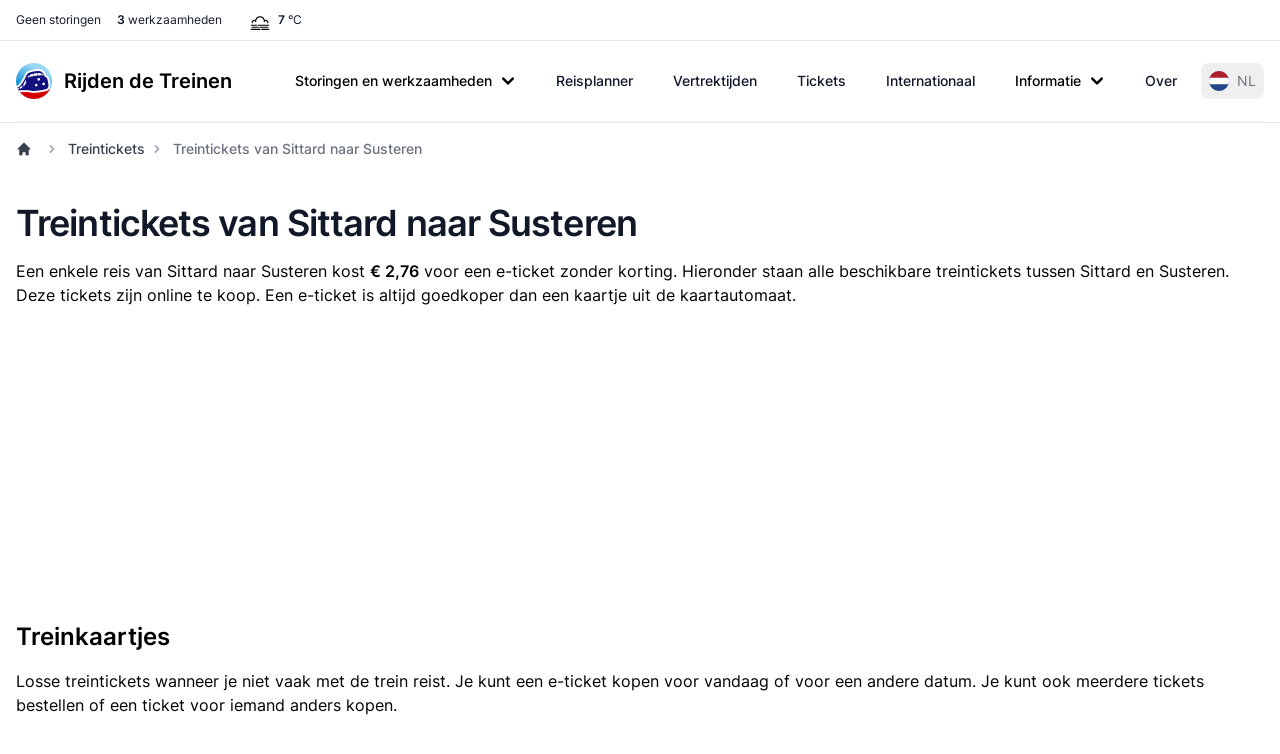

--- FILE ---
content_type: image/svg+xml
request_url: https://www.rijdendetreinen.nl/images/payment/ideal.svg
body_size: 228
content:
<svg xmlns="http://www.w3.org/2000/svg" width="85.335" height="53.333" viewBox="0 0 80.002 50"><path d="M80.002 47.334A2.667 2.667 0 0 1 77.334 50H2.666A2.666 2.666 0 0 1 0 47.334V2.665A2.666 2.666 0 0 1 2.666 0h74.668a2.667 2.667 0 0 1 2.668 2.665v44.67" fill="#ffe1f1"/><g fill="none" fill-rule="evenodd"><path fill="#fff" d="M47.559 11.616l-5.544-.465-18.625-.28V39.53h19.88l6.626-1.802 4.51-3.91 2.206-6.149v-7.104l-3.3-5.708z"/><path d="M23.978 11.352v27.296h16.584c10.014 0 15.462-4.665 15.462-13.683 0-9.268-5.905-13.613-15.462-13.613H23.978zm16.584-1.417c14.686 0 16.879 9.417 16.879 15.03 0 9.738-5.994 15.1-16.879 15.1H22.561V9.935h18.001z" fill="#0a0b09"/><path fill="#0a0b09" d="M26.262 36.478h5.31v-9.451h-5.31zM32.208 22.27a3.3 3.3 0 1 1-6.599.001 3.3 3.3 0 0 1 6.6-.001"/><path d="M34.21 20.733v3.08h.945c.655 0 1.26-.19 1.26-1.564 0-1.344-.673-1.516-1.26-1.516h-.946zM49.98 19.2h1.53v4.612h2.265c-.621-8.369-7.204-10.177-13.186-10.177H34.21v5.568h.944c1.721 0 2.79 1.167 2.79 3.045 0 1.937-1.043 3.093-2.79 3.093h-.944v11.14h6.378c9.726 0 13.11-4.516 13.23-11.14H49.98V19.2zm-4.26 3.426h1.106l-.506-1.736h-.092l-.509 1.736zm-2.387 2.717l1.852-6.143h2.175l1.852 6.143H47.62l-.347-1.189h-2l-.349 1.189h-1.591zm-.735-1.531v1.529h-3.783v-6.139h3.661v1.529h-2.132v.711h2.017v1.528h-2.017v.842h2.254z" fill="#d50172"/></g></svg>

--- FILE ---
content_type: image/svg+xml
request_url: https://www.rijdendetreinen.nl/images/payment/mastercard.svg
body_size: 6995
content:
<svg xmlns="http://www.w3.org/2000/svg" width="85.334" height="53.333" viewBox="0 0 80 50"><path d="M80 47.334A2.666 2.666 0 0 1 77.333 50H2.665A2.665 2.665 0 0 1 0 47.334V2.667A2.666 2.666 0 0 1 2.665 0h74.668A2.667 2.667 0 0 1 80 2.667v44.667" fill="#13457c"/><path d="M49.6 39.353l.74-.02.732-.052.716-.092.713-.126.693-.16.682-.194.668-.227.653-.257.639-.29.62-.315.6-.349.586-.372.562-.401.542-.427.523-.45.498-.48.48-.498.45-.524.427-.541.401-.562.373-.586.348-.601.314-.62.29-.638.257-.654.228-.668.194-.682.16-.693.125-.711.093-.717.053-.731.019-.74-.019-.737-.053-.726-.093-.717-.125-.702-.16-.692-.194-.678-.228-.668-.256-.649-.29-.633-.315-.62-.348-.596-.373-.585-.4-.562-.428-.538-.45-.522-.48-.5-.498-.474-.523-.45-.542-.426-.562-.402-.585-.373-.601-.343-.62-.315-.64-.291-.652-.256-.668-.228-.682-.193-.693-.16-.713-.126-.716-.092-.731-.054-.742-.02-.734.02-.732.054-.716.092-.707.125-.693.16-.683.194-.662.228-.655.256-.634.291-.614.315-.6.343-.582.373-.56.402-.544.426-.518.45-.498.475-.475.5-.45.521-.426.538-.397.562-.374.585-.342.595-.32.62-.286.634-.256.65-.223.667-.193.678-.161.692-.126.702-.09.717-.054.726-.02.736.02.74.054.732.09.717.126.711.16.693.194.682.223.668.256.654.286.638.32.62.342.601.374.586.397.562.426.541.45.524.475.499.498.479.518.45.544.427.56.4.582.373.6.35.614.314.634.29.655.257.662.227.683.194.693.16.707.126.716.092.732.053.734.019" fill="#fbb231" fill-rule="evenodd"/><path d="M30.4 39.353l.734-.02.732-.052.717-.092.706-.126.693-.16.681-.194.664-.227.655-.257.634-.29.615-.315.599-.349.582-.372.562-.401.542-.427.518-.45.498-.48.475-.498.45-.524.426-.541.397-.562.372-.586.344-.601.32-.62.285-.638.257-.654.223-.668.193-.682.161-.693.124-.711.094-.717.052-.731.02-.74-.02-.737-.052-.726-.094-.717-.124-.702-.16-.692-.194-.678-.223-.668-.257-.649-.285-.633-.32-.62-.344-.596-.372-.585-.397-.562-.425-.538-.451-.522-.475-.5-.498-.474-.518-.45-.542-.426-.562-.402-.582-.373-.599-.343-.615-.315-.634-.291-.655-.256-.664-.228-.681-.193-.693-.16-.706-.126-.717-.092-.732-.054-.735-.02-.74.02-.732.054-.717.092-.712.125-.691.16-.683.194-.669.228-.653.256-.64.291-.618.315-.6.343-.587.373-.562.402-.542.426-.523.45-.499.475-.48.5-.449.521-.426.538-.402.562-.372.585-.35.595-.314.62-.291.634-.255.65-.228.667-.194.678-.16.692-.125.702-.093.717-.054.726-.018.736.018.74.054.732.093.717.125.711.16.693.194.682.228.668.255.654.291.638.315.62.349.601.372.586.402.562.426.541.45.524.48.499.498.479.523.45.542.427.562.4.586.373.601.35.619.314.639.29.653.257.67.227.682.194.691.16.712.126.717.092.731.053.741.019" fill="#ec1c2e" fill-rule="evenodd"/><path d="M38.32 16.153h7.626v-.78h-6.969l-.657.78M37.177 17.886h8.77v-.78h-8.31l-.46.78M36.324 19.615h9.622v-.78h-9.282l-.34.78M35.739 21.348h10.207v-.78h-9.964l-.243.78M36.078 29.724h9.892v-.78H35.835l.243.78M36.809 31.457h9.16v-.78h-9.523l.363.78M37.835 33.185h8.135v-.779h-8.625l.49.78M39.25 34.918h6.72v-.784h-7.404l.683.784M35.396 23.076h10.55v-.78h-10.4l-.15.78M41.825 27.995h4.023v-.78h-3.879l-.144.78M42.144 26.266h3.704v-.783h-3.559l-.145.783M35.13 25.483h1.044v.783h-.996l-.049-.783" fill="#fbb231" fill-rule="evenodd"/><path d="M33.177 24.538l-.067-.005-.069-.01-.062-.009-.062-.01-.059-.009-.062-.01-.063-.009-.069-.01-.067-.01-.078-.005-.087-.005-.09-.005h-.102l-.113.005-.125.01-.14.01-.098.014-.092.015-.082.029-.073.029-.068.033-.062.04-.049.048-.043.044-.03.053-.025.053-.009.058v.058l.016.063.018.063.039.063.048.063.097.091.117.073.135.063.146.053.154.05.16.052.16.059.155.062.145.083.135.101.122.122.101.15.077.184.049.217.02.262-.02.305-.034.228-.058.198-.078.184-.097.16-.11.14-.126.12-.136.107-.15.093-.154.072-.16.063-.165.048-.17.04-.164.029-.16.014-.16.01-.15.004h-.208l-.194-.004h-.17l-.16-.005-.145-.005-.13-.01-.116-.01-.111-.014-.102-.01-.092-.019-.091-.015-.084-.024-.082-.02-.078-.029-.077-.028-.082-.03.218-1.07.044.01.053.015.068.019.082.02.087.019.096.02.107.023.116.02.12.019.126.02.133.014.134.014.141.005.141.005h.14l.14-.005.14-.029.113-.039.087-.053.068-.067.046-.068.039-.078.025-.077.02-.072.008-.141-.043-.122-.082-.097-.12-.081-.146-.073-.17-.073-.188-.068-.19-.077-.193-.087-.184-.101-.17-.126-.154-.15-.122-.185-.086-.218-.043-.26.005-.31.024-.19.033-.18.05-.163.057-.155.078-.145.087-.126.102-.121.121-.106.14-.092.155-.078.175-.073.194-.053.217-.044.238-.033.26-.02.286-.005h.178l.165.005.15.006.136.004.122.01.112.01.095.009.088.01.082.009.067.015.065.01.058.01.047.008.044.006.044.01.038.005-.247 1.093" fill="#fff" fill-rule="evenodd"/><path d="M33.177 24.538l-.067-.005-.069-.01-.062-.009-.062-.01-.059-.009-.062-.01-.063-.009-.069-.01-.067-.01-.078-.005-.087-.005-.09-.005h-.102l-.113.005-.125.01-.14.01-.098.014-.092.015-.082.029-.073.029-.068.033-.062.04-.049.048-.043.044-.03.053-.025.053-.009.058v.058l.016.063.018.063.039.063.048.063.097.091.117.073.135.063.146.053.154.05.16.052.16.059.155.062.145.083.135.101.122.122.101.15.077.184.049.217.02.262-.02.305-.034.228-.058.198-.078.184-.097.16-.11.14-.126.12-.136.107-.15.093-.154.072-.16.063-.165.048-.17.04-.164.029-.16.014-.16.01-.15.004h-.208l-.194-.004h-.17l-.16-.005-.145-.005-.13-.01-.116-.01-.111-.014-.102-.01-.092-.019-.091-.015-.084-.024-.082-.02-.078-.029-.077-.028-.082-.03.218-1.07.044.01.053.015.068.019.082.02.087.019.096.02.107.023.116.02.12.019.126.02.133.014.134.014.141.005.141.005h.14l.14-.005.14-.029.113-.039.087-.053.068-.067.046-.068.039-.078.025-.077.02-.072.008-.141-.043-.122-.082-.097-.12-.081-.146-.073-.17-.073-.188-.068-.19-.077-.193-.087-.184-.101-.17-.126-.154-.15-.122-.185-.086-.218-.043-.26.005-.31.024-.19.033-.18.05-.163.057-.155.078-.145.087-.126.102-.121.121-.106.14-.092.155-.078.175-.073.194-.053.217-.044.238-.033.26-.02.286-.005h.178l.165.005.15.006.136.004.122.01.112.01.095.009.088.01.082.009.067.015.065.01.058.01.047.008.044.006.044.01.038.005-.247 1.093" fill="none" stroke="#fff" stroke-width=".13776750000000001" stroke-miterlimit="2.613"/><path d="M34.326 22.249h1.34l-.198 1.171h.809l-.175 1.094-.852-.024-.464 2.701-.005.097.023.083.049.063.063.053.088.034.097.029.106.019.116.01.107-.005.097-.01.086-.014.078-.02.062-.02.044-.013.029-.01.01-.005-.17.9-.033.025-.034.019-.035.019-.034.02-.033.014-.039.014-.043.015-.044.015-.048.014-.05.01-.056.01-.059.01-.063.01-.072.01-.078.009-.082.01h-.367l-.195-.015-.17-.02-.154-.028-.13-.035-.113-.044-.09-.047-.083-.059-.063-.063-.049-.067-.034-.083-.025-.083-.013-.09-.005-.103v-.106l.015-.111.014-.122.925-5.281" fill="#fff" fill-rule="evenodd"/><path d="M34.326 22.249h1.34l-.198 1.171h.809l-.175 1.094-.852-.024-.464 2.701-.005.097.023.083.049.063.063.053.088.034.097.029.106.019.116.01.107-.005.097-.01.086-.014.078-.02.062-.02.044-.013.029-.01.01-.005-.17.9-.033.025-.034.019-.035.019-.034.02-.033.014-.039.014-.043.015-.044.015-.048.014-.05.01-.056.01-.059.01-.063.01-.072.01-.078.009-.082.01h-.367l-.195-.015-.17-.02-.154-.028-.13-.035-.113-.044-.09-.047-.083-.059-.063-.063-.049-.067-.034-.083-.025-.083-.013-.09-.005-.103v-.106l.015-.111.014-.122.925-5.281" fill="none" stroke="#fff" stroke-width=".13776750000000001" stroke-miterlimit="2.613"/><path d="M37.345 26.34l-.012.081-.005.087.007.093.02.091.036.093.038.088.052.091.059.082.069.083.072.073.077.072.087.058.086.054.099.042.095.034.097.02.128.02.12.014.125.014.127.01.125.005h.13l.127-.005.13-.01.13-.02.133-.023.134-.03.131-.043.136-.053.14-.059.135-.076.143-.083-.195 1.191-.077.038-.079.04-.077.028-.072.03-.073.024-.078.024-.077.019-.082.015-.088.015-.097.01-.1.01-.113.009-.125.005h-.131l-.15.004h-.16l-.237-.004-.242-.024-.241-.034-.243-.059-.237-.072-.228-.093-.218-.12-.203-.141-.19-.165-.164-.198-.14-.223-.117-.257L36 26.93l-.053-.325-.014-.358.024-.396.02-.155.028-.18.039-.188.053-.205.074-.206.086-.21.112-.212.134-.203.156-.194.188-.184.213-.164.243-.146.28-.121.316-.087.348-.058.393-.02.188.005.2.02.196.033.2.048.194.074.188.087.174.116.16.135.146.165.12.194.098.222.067.257.038.29.006.33-.034.367-.072.408-.025.295h-3.53l.224-.955h2.12l.01-.12-.005-.116-.01-.107-.018-.096-.036-.093-.033-.083-.049-.072-.048-.067-.058-.058-.063-.049-.072-.043-.074-.04-.076-.028-.078-.02-.082-.014-.087-.01-.093.005-.086.014-.082.02-.082.029-.084.039-.072.044-.073.053-.062.058-.063.067-.058.072-.053.079-.045.083-.043.087-.034.096-.029.097-.02.101-.194 1.002" fill="none" stroke="#fff" stroke-width=".13776750000000001" stroke-miterlimit="2.613"/><path d="M48.893 23.71l-.063-.033-.062-.03-.068-.033-.073-.035-.072-.028-.083-.03-.082-.028-.087-.03-.092-.023-.093-.02-.102-.02-.1-.014-.111-.01-.113-.01h-.357l-.127.01-.13.015-.137.024-.135.039-.135.053-.134.068-.137.086-.131.108-.126.125-.121.155-.116.18-.107.212-.101.242-.09.273-.079.309-.029.173-.02.17-.01.17.005.164.015.165.034.155.043.145.054.145.072.131.087.125.102.112.116.102.131.087.15.073.164.063.186.043.062.014.072.015.088.01.096.01.106.01h.233l.121-.01.126-.015.126-.024.12-.034.121-.038.122-.054.111-.063.102-.077.097-.087-.219 1.293-.028.023-.03.03-.039.034-.043.028-.052.038-.07.035-.076.034-.088.028-.11.035-.126.024-.146.02-.17.019-.188.01-.218.005-.246-.006-.273-.014-.222-.024-.222-.049-.224-.072-.222-.098-.213-.115-.202-.146-.195-.17-.18-.192-.159-.219-.136-.241-.115-.271-.087-.296-.058-.324-.02-.344.01-.378.052-.402.04-.198.044-.194.047-.188.05-.18.053-.17.062-.168.064-.16.067-.15.074-.15.072-.141.082-.135.087-.126.087-.122.096-.115.097-.107.102-.102.111-.097.113-.092.115-.082.123-.078.129-.073.13-.061.137-.06.14-.053.15-.048.15-.038.155-.035.164-.029.165-.024.174-.019.175-.01.184-.005.154.006.152.01.144.014.146.019.135.02.131.028.125.025.116.028.111.03.098.028.092.03.077.028.068.025.058.02.044.019.03.01-.243 1.34" fill="#fff" fill-rule="evenodd"/><path d="M48.893 23.71l-.063-.033-.062-.03-.068-.033-.073-.035-.072-.028-.083-.03-.082-.028-.087-.03-.092-.023-.093-.02-.102-.02-.1-.014-.111-.01-.113-.01h-.356l-.128.01-.13.015-.137.024-.135.039-.135.053-.134.068-.137.086-.131.108-.126.125-.121.155-.116.18-.107.212-.101.242-.09.273-.079.309-.029.173-.02.17-.01.17.005.164.015.165.034.155.043.145.054.145.072.131.087.125.102.112.116.102.131.087.15.073.164.063.186.043.062.014.072.015.088.01.096.01.106.01h.233l.121-.01.126-.015.126-.024.12-.034.121-.038.122-.054.111-.063.102-.077.097-.087-.219 1.293-.028.023-.03.03-.039.034-.043.028-.052.038-.07.035-.076.034-.088.028-.11.035-.126.024-.146.02-.17.019-.188.01-.218.005-.246-.006-.273-.014-.222-.024-.222-.049-.224-.072-.222-.098-.213-.115-.202-.146-.195-.17-.18-.192-.159-.219-.136-.241-.115-.271-.087-.296-.058-.324-.02-.344.01-.378.052-.402.04-.198.044-.194.047-.188.05-.18.053-.17.062-.168.064-.16.067-.15.074-.15.072-.141.082-.135.087-.126.087-.122.096-.115.097-.107.102-.102.111-.097.113-.092.115-.082.123-.078.129-.073.13-.061.137-.06.14-.053.15-.048.15-.038.155-.035.164-.029.165-.024.174-.019.175-.01.184-.005.154.006.152.01.144.014.146.019.135.02.131.028.125.025.116.028.111.03.098.028.092.03.077.028.068.025.058.02.044.019.03.01-.243 1.34" fill="none" stroke="#fff" stroke-width=".13776750000000001" stroke-miterlimit="2.613"/><path d="M60.812 28.605h-1.34l.097-.537v-.049l-.078.098-.081.086-.083.078-.086.068-.089.063-.087.052-.088.044-.092.044-.09.034-.093.024-.092.024-.097.014-.097.015-.093.01-.095.005h-.098l-.251-.02-.232-.053-.213-.082-.194-.11-.175-.142-.154-.164-.136-.18-.116-.202-.097-.22-.077-.226-.054-.237-.038-.247-.014-.247.005-.252.025-.247.043-.246.073-.287.088-.27.1-.247.122-.233.125-.218.145-.194.15-.173.16-.16.17-.141.179-.12.184-.107.183-.083.193-.068.195-.043.194-.029.198-.01.141.004.135.015.127.025.116.033.11.04.098.042.097.054.087.053.077.058.072.064.063.062.059.063.048.063.045.063.038.058.03.059.339-1.903h1.316l-1.095 6.332" fill="#fff" fill-rule="evenodd"/><path d="M60.812 28.605h-1.34l.097-.537v-.049l-.078.098-.081.086-.083.078-.086.068-.089.063-.087.052-.088.044-.092.044-.09.034-.093.024-.092.024-.097.014-.097.015-.093.01-.095.005h-.098l-.251-.02-.232-.053-.213-.082-.194-.11-.175-.142-.154-.164-.136-.18-.116-.202-.097-.22-.077-.226-.054-.237-.038-.247-.014-.247.005-.252.025-.247.043-.246.073-.287.088-.27.1-.247.122-.233.125-.218.145-.194.15-.173.16-.16.17-.141.179-.12.184-.107.183-.083.193-.068.195-.043.194-.029.198-.01.141.004.135.015.127.025.116.033.11.04.098.042.097.054.087.053.077.058.072.064.063.062.059.063.048.063.045.063.038.058.03.059.339-1.903h1.316l-1.095 6.332" fill="none" stroke="#fff" stroke-width=".13776750000000001" stroke-miterlimit="2.613"/><path d="M58.62 27.434l.136-.01.126-.029.116-.033.111-.054.102-.057.097-.074.09-.081.084-.09.072-.095.067-.107.064-.112.054-.115.047-.122.04-.125.033-.131.024-.13.023-.136.017-.14v-.132l-.007-.134-.013-.127-.02-.12-.034-.117-.038-.112-.049-.095-.057-.093-.064-.078-.072-.067-.082-.058-.088-.04-.092-.023-.102-.01-.13.01-.122.019-.11.039-.112.048-.098.063-.095.077-.083.083-.082.092-.073.105-.068.113-.063.116-.054.125-.047.131-.038.132-.039.14-.03.14-.025.213.011.232.034.237.062.228.097.199.126.16.16.106.194.039" fill="#fbb231" fill-rule="evenodd"/><path d="M28.888 27.53l-.194 1.075h-1.22l.034-.198.025-.18.018-.135.02-.073-.067.078-.078.078-.091.072-.102.067-.116.069-.122.057-.126.059-.13.048-.14.044-.141.034-.14.029-.145.019-.141.01-.14.005-.135-.015-.133-.02-.169-.043-.154-.049-.136-.062-.121-.073-.106-.077-.097-.087-.077-.093-.07-.096-.056-.102-.049-.107-.038-.106-.029-.106-.02-.112-.015-.111-.01-.107v-.106l.015-.19.03-.178.047-.17.064-.165.077-.154.088-.14.102-.136.115-.121.121-.111.136-.102.14-.092.145-.078.154-.066.161-.055.165-.043.17-.03h.01l.023-.004.033-.005.054-.005.059-.01.066-.005.073-.01.083-.009.082-.009.083-.01.087-.005.077-.01.077-.004.072-.006.068-.004h.166l.117.004.106.006h.105l.088.004.068.005.048.005h.015l.01-.034.029-.087.025-.102.008-.091-.019-.107-.043-.098-.059-.086-.077-.073-.092-.062-.101-.044-.117-.03-.126-.009-.136-.005-.145-.004h-.15l-.155.004-.16.01-.155.014-.154.015-.15.02-.145.018-.141.025-.126.024-.116.024-.107.03-.086.028-.069.035-.053.028.344-1.166.107-.044.106-.039.117-.033.116-.025.116-.025.125-.018.126-.02.131-.01.136-.009.14-.005.145-.005h.465l.17.005.169.005.136.009.145.025.15.034.154.044.15.058.147.067.144.083.136.091.12.108.108.115.097.13.072.146.049.156.028.164v.183l-.028.194-.49 2.557" fill="#fff" fill-rule="evenodd"/><path d="M28.888 27.53l-.194 1.075h-1.22l.034-.198.025-.18.018-.135.02-.073-.067.078-.078.078-.091.072-.102.067-.116.069-.122.057-.126.059-.13.048-.14.044-.141.034-.14.029-.145.019-.141.01-.14.005-.135-.015-.133-.02-.169-.043-.154-.049-.136-.062-.121-.073-.106-.077-.097-.087-.077-.093-.07-.096-.056-.102-.049-.107-.038-.106-.029-.106-.02-.112-.015-.111-.01-.107v-.106l.015-.19.03-.178.047-.17.064-.165.077-.154.088-.14.102-.136.115-.121.121-.111.136-.102.14-.092.145-.078.154-.066.161-.055.165-.043.17-.03h.01l.023-.004.033-.005.054-.005.059-.01.066-.005.073-.01.083-.009.082-.009.083-.01.087-.005.077-.01.077-.004.072-.006.068-.004h.166l.117.004.106.006h.105l.088.004.068.005.048.005h.015l.01-.034.029-.087.025-.102.008-.091-.019-.107-.043-.098-.059-.086-.077-.073-.092-.062-.101-.044-.117-.03-.126-.009-.136-.005-.145-.004h-.15l-.155.004-.16.01-.155.014-.154.015-.15.02-.145.018-.141.025-.126.024-.116.024-.107.03-.086.028-.069.035-.053.028.344-1.166.107-.044.106-.039.117-.033.116-.025.116-.025.125-.018.126-.02.131-.01.136-.009.14-.005.145-.005h.465l.17.005.169.005.136.009.145.025.15.034.154.044.15.058.147.067.144.083.136.091.12.108.108.115.097.13.072.146.049.156.028.164v.183l-.028.194-.49 2.557" fill="none" stroke="#fff" stroke-width=".13776750000000001" stroke-miterlimit="2.613"/><path d="M27.723 26.266l-.006-.023-.02-.024-.028-.015-.049-.01-.054-.01-.061-.004h-.147l-.078.005-.082.01-.077.009-.078.01-.072.01-.069.014-.056.014-.054.014-.034.01-.038.015-.054.02-.054.024-.061.029-.064.034-.067.034-.064.038-.068.048-.061.049-.06.058-.053.058-.048.063-.034.068-.03.077-.013.078-.005.165.025.13.047.097.063.073.073.048.082.029.077.014.078.006.146-.006.131-.014.126-.02.11-.029.098-.034.091-.042.082-.044.074-.054.063-.048.057-.058.05-.053.037-.058.034-.058.029-.058.025-.054.013-.054.04-.14.034-.16.028-.154.026-.127" fill="#ec1c2e" fill-rule="evenodd"/><path d="M18.702 28.605h-1.317l1.099-6.356h2.29l.218 3.771 1.583-3.771h2.392l-1.124 6.356h-1.317l.833-4.749h-.053l-1.97 4.75h-1.487l-.009-.2-.035-.527-.043-.75-.049-.863-.048-.866-.044-.76-.033-.551-.01-.233h-.073l-.803 4.75" fill="#fff" fill-rule="evenodd"/><path d="M18.702 28.605h-1.317l1.099-6.356h2.29l.218 3.771 1.583-3.771h2.392l-1.124 6.356h-1.317l.833-4.749h-.053l-1.97 4.75h-1.487l-.009-.2-.035-.527-.043-.75-.049-.863-.048-.866-.044-.76-.033-.551-.01-.233h-.073l-.803 4.75" fill="none" stroke="#fff" stroke-width=".13776750000000001" stroke-miterlimit="2.613"/><path d="M52.917 27.53l-.198 1.075h-1.216l.01-.198.005-.174v-.131l.01-.058-.063.073-.074.072-.087.067-.096.07-.102.061-.116.058-.12.059-.122.048-.132.039-.134.038-.136.025-.135.019-.141.01-.135.005-.132-.015-.13-.02-.174-.043-.155-.049-.135-.062-.126-.073-.107-.077-.093-.087-.077-.093-.068-.096-.058-.102-.043-.107-.039-.106-.023-.106-.02-.112-.015-.111-.01-.107v-.106l.01-.19.03-.178.043-.17.063-.165.072-.154.093-.14.101-.136.111-.121.127-.111.13-.102.14-.092.15-.078.151-.066.16-.055.159-.043.164-.03h.01l.025-.004.034-.005.048-.005.063-.01.068-.005.072-.01.078-.009.081-.009.088-.01.082-.005.084-.01.077-.004.067-.006.067-.004h.17l.117.004.11.006h.108l.091.004.079.005.043.005h.02l.009-.034.015-.087.014-.102.01-.091-.02-.107-.037-.098-.064-.086-.073-.073-.086-.062-.102-.044-.107-.03-.116-.009-.136-.005-.144-.004h-.151l-.155.004-.16.01-.155.014-.154.015-.15.02-.146.018-.14.025-.125.024-.117.024-.107.03-.087.028-.068.035-.053.028.34-1.166.105-.044.111-.039.111-.033.118-.025.12-.025.122-.018.125-.02.13-.01.137-.009.14-.005.14-.005h.456l.164.005.165.005.136.009.145.025.15.034.156.044.149.058.15.067.145.083.136.091.12.108.113.115.096.13.072.146.054.156.033.164v.183l-.023.194-.509 2.557" fill="#fff" fill-rule="evenodd"/><path d="M52.719 28.639l.029-.029.197-1.075-.058-.01-.198 1.076.03-.03v.068l.023-.005.006-.024-.029.029" fill="#fff" fill-rule="evenodd"/><path d="M51.473 28.605l.03.034h1.216v-.068h-1.216l.03.034h-.06l-.005.034h.034l-.03-.034" fill="#fff" fill-rule="evenodd"/><path d="M51.552 28.062l-.044-.038-.02.078-.005.13v.175l-.01.198h.059l.01-.198.01-.174-.007-.131v-.04l-.042-.038.049.038" fill="#fff" fill-rule="evenodd"/><path d="M49.668 28.683l.135.02.132.013.135-.004.141-.01.14-.02.136-.024.134-.038.136-.04.12-.048.126-.057.116-.058.102-.068.102-.069.088-.067.077-.078.064-.073-.049-.038-.063.073-.067.067-.088.068-.092.068-.102.058-.116.059-.116.058-.121.048-.127.038-.135.04-.135.024-.13.018-.141.01-.135.005-.132-.015-.126-.018-.009.058" fill="#fff" fill-rule="evenodd"/><path d="M48.496 27.215l.005.107.01.106.014.117.02.111.025.107.038.111.044.111.062.102.068.102.078.092.097.091.11.078.127.078.14.063.158.048.176.044.009-.058-.173-.044-.15-.048-.132-.063-.126-.068-.102-.077-.087-.083-.077-.092-.067-.092-.053-.101-.045-.102-.038-.101-.024-.107-.02-.112-.014-.107-.01-.106.005-.107h-.068" fill="#fff" fill-rule="evenodd"/><path d="M50.233 25.356l-.167.03-.165.044-.16.053-.155.067-.15.077-.146.098-.13.102-.126.115-.117.122-.1.135-.098.145-.072.16-.064.165-.043.174-.029.184-.015.188h.068l.005-.188.03-.174.042-.165.063-.165.073-.15.088-.135.102-.136.106-.12.124-.107.132-.102.135-.087.15-.078.145-.067.16-.053.155-.044.16-.03v-.058M51.232 25.255h-.054l-.068.01-.067.006-.077.003-.083.01-.083.005-.087.01-.082.009-.077.01-.072.01-.069.004-.062.01-.049.004-.038.005-.02.005h-.01v.059h.01l.03-.006.028-.004.049-.005.062-.01.069-.004.072-.01.077-.01.082-.01.087-.01.083-.004.083-.01.077-.004.067-.006h.122v-.067" fill="#fff" fill-rule="evenodd"/><path d="M51.885 25.308l.03-.024h-.02l-.043-.005-.078-.005-.091-.01h-.219l-.116-.01h-.116v.068h.232l.111.01h.199l.078.005.044.005h.02l.027-.024-.027.024.023.004.005-.028-.057-.01" fill="#fff" fill-rule="evenodd"/><path d="M51.934 24.998h-.005l-.005.092-.016.097-.013.088-.01.033.057.01.01-.034.015-.088.016-.106.014-.092h-.063M51.357 24.519v.005l.113.005.1.03.098.042.082.059.067.067.059.083.04.086.017.102h.058l-.019-.11-.038-.108-.069-.09-.077-.08-.092-.066-.107-.044-.11-.03-.122-.014v.063M49.28 24.752l.049.028.049-.024.062-.034.082-.03.107-.027.116-.024.126-.025.141-.024.14-.019.15-.02.155-.015.154-.014.16-.01h.45l.136.005v-.058l-.136-.005-.144-.01h-.151l-.154.01-.161.01-.154.015-.155.014-.15.02-.15.018-.141.025-.126.025-.115.024-.106.028-.093.03-.073.033-.059.034.05.03-.059-.01" fill="#fff" fill-rule="evenodd"/><path d="M49.64 23.56l-.02.025-.34 1.167.06.01.336-1.168-.018.025-.018-.059-.016.005-.005.02.02-.025" fill="#fff" fill-rule="evenodd"/><path d="M51.794 23.338l-.165-.01-.165-.005h-.456l-.139.01-.14.005-.136.01-.131.009-.131.019-.12.02-.122.024-.117.025-.116.034-.11.038-.106.043.018.059.107-.044.111-.038.106-.035.117-.024.12-.024.121-.02.122-.019.13-.01.136-.01.141-.004h.595l.165.005h.164v-.058M53.454 24.98l.025-.2v-.183l-.033-.17-.054-.16-.077-.15-.098-.135-.116-.12-.122-.108-.14-.092-.145-.087-.154-.068-.151-.058-.16-.043-.15-.034-.15-.024-.135-.01v.058l.135.01.14.024.15.034.151.043.15.058.144.068.146.078.131.092.12.105.107.113.096.125.07.141.053.15.034.16v.183l-.026.19.059.01" fill="#fff" fill-rule="evenodd"/><path d="M52.945 27.535l.509-2.556-.059-.01-.508 2.556.058.01" fill="#fff" fill-rule="evenodd"/><path d="M51.745 26.266l-.01-.028-.018-.024-.034-.015-.05-.014-.052-.005-.063-.005h-.073l-.072.005-.079.01-.076.009-.078.01-.073.01-.072.014-.064.01-.062.015-.049.008-.033.006-.039.014-.048.015-.054.02-.063.028-.058.03-.068.034-.063.042-.063.044-.062.053-.054.053-.053.064-.042.068-.035.072-.029.078-.015.082-.005.165.024.13.04.098.057.072.072.048.084.029.082.015.082.005.145-.005.135-.015.126-.024.112-.033.106-.04.092-.043.087-.049.078-.058.069-.053.056-.062.054-.059.044-.063.033-.058.024-.058.02-.058.015-.053.019-.136.025-.14.018-.136.01-.121" fill="#fbb231" fill-rule="evenodd"/><path d="M61.718 27.943l.01-.113.038-.13.07-.117.082-.1.1-.083.116-.058.126-.04.136-.014.137.014.124.04.118.058.1.082.083.101.067.117.04.13.01.113h-.146l-.005-.088-.028-.107-.049-.096-.064-.083-.077-.068-.09-.048-.108-.034-.112-.01-.11.01-.107.034-.093.048-.078.068-.061.083-.049.096-.028.107-.01.088h-.142" fill="#fff" fill-rule="evenodd"/><path d="M62.154 27.943v-.291h.267l.058.004.054.01.037.015.035.019.023.03.019.028.01.034.005.034-.005.043-.01.034-.013.03-.01.01h-.203l.018-.006.034-.005.03-.01.025-.009.018-.014.01-.016.01-.023v-.034l-.006-.024-.008-.02-.016-.01-.014-.01-.024-.004-.025-.004h-.198v.188h-.12" fill="#fff" fill-rule="evenodd"/><path d="M61.718 27.943l-.005.028.014.14.038.13.07.117.081.097.101.082.116.064.126.038.136.015.137-.015.124-.038.118-.064.1-.082.083-.097.067-.116.04-.13.015-.14-.005-.03h-.146l.005.03-.01.115-.028.107-.049.092-.064.081-.077.07-.09.052-.108.034-.112.01-.11-.01-.107-.034-.093-.053-.078-.069-.061-.08-.049-.093-.028-.107-.01-.116v-.028h-.142" fill="#fff" fill-rule="evenodd"/><path d="M62.154 27.943v.295h.12v-.243h.122l.145.243h.097l-.145-.243h.035l.033-.01.03-.01.025-.018.008-.014h-.203l-.025.004h-.121v-.004h-.12" fill="#fff" fill-rule="evenodd"/><path d="M62.396 28.533l.112-.01.107-.034.09-.053.078-.069.064-.08.048-.093.029-.107.01-.116-.01-.116-.029-.107-.048-.096-.064-.083-.077-.068-.09-.048-.108-.034-.112-.01-.111.01-.106.034-.094.048-.077.068-.062.083-.048.096-.029.107-.01.116.01.116.029.107.048.092.062.081.077.07.094.052.106.034.11.01m0-.586l.044-.01.034-.005.03-.01.025-.009.018-.015.01-.015.01-.023v-.034l-.005-.025-.009-.02-.016-.008-.014-.01-.024-.005-.025-.005h-.198v.194h.121m-.12.29h-.121v-.586h.266l.059.005.053.01.037.014.035.02.024.029.018.029.01.033.005.035-.005.043-.01.034-.013.03-.018.023-.025.02-.03.009-.033.01h-.035l.144.243h-.096l-.145-.243h-.122v.243m-.56-.267l.014-.141.038-.13.07-.117.082-.101.1-.082.116-.059.126-.04.136-.013.137.014.124.04.118.058.1.082.083.101.067.116.04.131.015.141-.015.14-.04.13-.067.117-.082.097-.101.082-.118.064-.124.038-.137.014-.136-.014-.126-.038-.116-.064-.1-.082-.083-.097-.069-.117-.038-.13-.014-.14" fill="none" stroke="#fff" stroke-width=".13776750000000001" stroke-miterlimit="2.613"/><path d="M53.28 28.605h1.365l.49-2.754.018-.106.028-.108.03-.106.04-.107.048-.106.057-.102.063-.096.079-.093.086-.082.097-.077.11-.074.127-.058.14-.047.155-.039.17-.03.189-.01h.12l.218-1.243-.135.009-.131.015-.12.024-.117.034-.107.038-.1.05-.098.053-.09.058-.09.068-.082.067-.077.078-.077.077-.073.083-.071.09-.074.088-.069.097.147-.876h-1.36l-.907 5.185" fill="#fff" fill-rule="evenodd"/><path d="M53.28 28.605h1.365l.49-2.754.018-.106.028-.108.03-.106.04-.107.048-.106.057-.102.063-.096.079-.093.086-.082.097-.077.11-.074.127-.058.14-.047.155-.039.17-.03.189-.01h.12l.218-1.243-.135.009-.131.015-.12.024-.117.034-.107.038-.1.05-.098.053-.09.058-.09.068-.082.067-.077.078-.077.077-.073.083-.071.09-.074.088-.069.097.147-.876h-1.36l-.907 5.185" fill="none" stroke="#fff" stroke-width=".13776750000000001" stroke-miterlimit="2.613"/><path d="M40.46 28.605h1.389l.464-2.754.02-.106.024-.102.025-.102.034-.097.038-.097.048-.092.058-.087.069-.082.077-.074.087-.072.106-.058.117-.053.136-.044.149-.038.165-.025.189-.014h.013l.02.005.024.005h.025l.025.004.018.005.014.005h.005l.006-.02.014-.057.018-.087.025-.107.034-.126.033-.136.045-.135.042-.136.04-.091.049-.093.047-.091.049-.082.044-.073.033-.058.024-.034.01-.015h-.005l-.019-.005-.025-.005-.033-.005h-.034l-.038-.004-.034-.005h-.033l-.151.01-.135.015-.127.024-.116.03-.112.037-.101.05-.092.047-.087.058-.083.064-.077.072-.072.073-.073.081-.073.084-.068.092-.072.096-.073.097.175-.876h-1.39l-.905 5.185" fill="#fff" fill-rule="evenodd"/><path d="M40.46 28.605h1.389l.464-2.754.02-.106.024-.102.025-.102.034-.097.038-.097.048-.092.058-.087.069-.082.077-.074.087-.072.106-.058.117-.053.136-.044.149-.038.165-.025.189-.014h.013l.02.005.024.005h.025l.025.004.018.005.014.005h.005l.006-.02.014-.057.018-.087.025-.107.034-.126.033-.136.045-.135.042-.136.04-.091.049-.093.047-.091.049-.082.044-.073.033-.058.024-.034.01-.015h-.005l-.019-.005-.025-.005-.033-.005h-.034l-.038-.004-.034-.005h-.033l-.151.01-.135.015-.127.024-.116.03-.112.037-.101.05-.092.047-.087.058-.083.064-.077.072-.072.073-.073.081-.073.084-.068.092-.072.096-.073.097.175-.876h-1.39l-.905 5.185" fill="none" stroke="#fff" stroke-width=".13776750000000001" stroke-miterlimit="2.613"/><path d="M61.728 33.699v-.02l.038-.126.07-.111.082-.097.1-.077.116-.059.126-.033.136-.015.137.015.124.033.118.059.1.077.083.097.067.111.04.126v.02h-.14l-.03-.102-.048-.092-.064-.083-.077-.067-.09-.054-.108-.033-.112-.01-.11.01-.107.033-.094.054-.077.067-.062.083-.048.092-.029.102h-.14" fill="#fbb231" fill-rule="evenodd"/><path d="M62.154 33.699v-.17h.325l.054.01.037.009.035.02.023.024.019.029.01.034.005.044h-.096v-.025l-.006-.024-.008-.02-.016-.009-.015-.01-.023-.005-.025-.004h-.198v.097h-.12M61.714 33.805l.014-.106h.141v.003l-.01.102h-.145" fill="#fbb231" fill-rule="evenodd"/><path d="M62.154 33.805v-.106h.12v.096h.122l.043-.009.034-.005.03-.01.025-.01.018-.014.01-.015.01-.023v-.01h.097l-.006.033-.01.03-.013.024-.018.019h-.461M62.934 33.805l-.01-.102v-.004h.141l.015.106h-.146" fill="#fbb231" fill-rule="evenodd"/><path d="M61.714 33.805v.014l.014.14.039.131.069.117.082.102.1.082.117.057.125.04.136.014.137-.014.125-.04.117-.057.1-.082.083-.102.067-.117.04-.13.015-.14v-.015h-.145v.014l-.01.117-.03.107-.048.09-.063.082-.078.07-.09.053-.107.034-.113.01-.11-.01-.106-.034-.094-.053-.077-.07-.062-.081-.049-.091-.028-.107-.01-.117v-.014h-.145" fill="#fbb231" fill-rule="evenodd"/><path d="M62.154 33.805v.281h.12v-.242h.122l.145.242h.097l-.145-.242h.035l.033-.01.03-.01.025-.02h-.461" fill="#fbb231" fill-rule="evenodd"/><path d="M39.298 25.41h-1.77v-.004l.013-.069.02-.1.029-.098.033-.096.044-.087.045-.083.052-.078.059-.072.063-.068.061-.058.074-.053.072-.044.083-.039.083-.028.082-.02.086-.014.093-.005.086.01.083.014.078.02.076.028.073.04.073.042.063.049.057.058.049.068.048.072.034.083.035.092.019.096.01.107.005.117-.01.12zm1.311-.446l-.038-.29-.067-.257-.098-.222-.12-.194-.146-.165-.16-.135-.174-.116-.188-.087-.195-.074-.199-.048-.197-.033-.199-.02-.188-.005-.393.02-.348.058-.316.087-.28.121-.243.146-.213.164-.188.184-.156.194-.134.203-.112.213-.086.209-.074.206-.053.205-.039.188-.028.18-.02.155-.024.396.014.358.053.325.082.285.118.257.139.223.164.198.19.165.203.14.218.12.228.094.237.072.243.059.24.033.243.025.237.004h.16l.15-.004h.13l.126-.005.112-.01.101-.01.097-.01.088-.014.082-.015.077-.019.078-.024.073-.024.072-.03.077-.028.079-.04.077-.038.195-1.19-.143.082-.134.076-.141.06-.136.052-.13.044-.135.028-.132.025-.131.02-.13.009-.127.005h-.13l-.125-.005-.127-.01-.126-.014-.12-.015-.127-.02-.097-.019-.095-.034-.1-.042-.085-.055-.087-.057-.077-.072-.072-.073-.07-.083-.058-.082-.052-.091-.038-.088-.036-.093-.02-.091-.007-.093.005-.082.011-.062h3.14l.025-.295.073-.408.033-.368-.005-.33" fill="#fff" fill-rule="evenodd"/></svg>

--- FILE ---
content_type: image/svg+xml
request_url: https://www.rijdendetreinen.nl/images/payment/visa.svg
body_size: 110
content:
<svg xmlns="http://www.w3.org/2000/svg" width="80.001" height="50"><path d="M80 47.334A2.667 2.667 0 0 1 77.334 50H2.666A2.666 2.666 0 0 1 0 47.334V2.667A2.666 2.666 0 0 1 2.666 0h74.667a2.667 2.667 0 0 1 2.668 2.667v44.667" fill="#3957a7"/><path d="M36.815 32.51h-3.908L35.35 17.5h3.908l-2.443 15.01M29.62 17.5l-3.726 10.325-.441-2.224-1.314-6.75s-.16-1.35-1.854-1.35h-6.16l-.071.254s1.883.39 4.087 1.715l3.394 13.04h4.073l6.218-15.01H29.62M56.06 27.201l2.052-5.618 1.156 5.618H56.06zm4.3 5.31h3.587L60.82 17.5h-3.142c-1.451 0-1.805 1.117-1.805 1.117l-5.827 13.893h4.073l.814-2.23H59.9l.458 2.23M50.35 21.11l.556-3.224s-1.72-.654-3.513-.654c-1.94 0-6.546.847-6.546 4.969 0 3.879 5.407 3.926 5.407 5.962 0 2.037-4.85 1.673-6.45.389l-.581 3.369s1.745.849 4.411.849c2.667 0 6.69-1.382 6.69-5.14 0-3.902-5.453-4.266-5.453-5.963s3.807-1.479 5.479-.557" fill="#fff"/><path d="M25.453 25.602l-1.314-6.75s-.16-1.352-1.854-1.352h-6.16l-.071.255s2.96.613 5.799 2.91c2.714 2.199 3.6 4.937 3.6 4.937" fill="#f9a533"/></svg>

--- FILE ---
content_type: image/svg+xml
request_url: https://www.rijdendetreinen.nl/images/payment/amex.svg
body_size: 1017
content:
<svg xmlns="http://www.w3.org/2000/svg" width="85.335" height="53.333" viewBox="0 0 80.001 50"><path d="M80.001 47.334A2.667 2.667 0 0 1 77.334 50H2.665A2.666 2.666 0 0 1 0 47.334V2.665A2.665 2.665 0 0 1 2.665 0h74.67A2.667 2.667 0 0 1 80 2.665v44.67" fill="#0078a9"/><path d="M24.821 23.836v-.8l-.382.8h-3.312l-.417-.859v.859h-6.191l-.731-1.732h-1.24l-.776 1.732h-3.21v-5.227l2.353-5.324h4.506l.633 1.508v-1.498h5.51l1.212 2.54 1.186-2.55h17.395s.912-.013 1.513.409l-.005-.41h4.382v.577s.789-.576 1.953-.576h7.734l.679 1.53v-1.53h4.955l.9 1.53v-1.53h4.737v10.56h-4.867l-1.143-1.84v1.831h-6.05l-.85-1.886h-1.186l-.797 1.886H49.65s-1.365-.017-2.39-.75v.75h-7.288v-2.464c0-.358-.274-.333-.274-.333h-.267v2.797h-14.61M21.184 26.123h9.577l1.383 1.565 1.414-1.565h7.363s.692.017 1.348.368v-.368h6.557c.833 0 1.532.416 1.532.416v-.416h8.429v.384s.6-.384 1.407-.384h5.491v.384s.692-.384 1.423-.384h4.311v9.952s-.566.642-1.738.642h-5.685V36.4s-.54.317-1.365.317h-15.1v-2.573c0-.253-.11-.299-.335-.299h-.208v2.872H42.27v-2.854s-.523.281-1.397.281h-1.697v2.573h-5.817l-1.323-1.615-1.415 1.615h-9.436V26.123" fill="#fff"/><path d="M51.37 27.711h6.01v1.612h-4.17v1.406h4.053v1.42H53.21v1.478h4.17V35.2h-6.01v-7.488M68.992 30.629c2.258.116 2.448 1.244 2.448 2.448 0 1.402-1.154 2.156-2.358 2.156h-3.861v-1.606h3.008c.51 0 1.271 0 1.271-.719 0-.34-.133-.558-.677-.616a21.358 21.358 0 0 0-1.27-.087c-2.04-.054-2.517-1.07-2.517-2.305 0-1.403.987-2.171 2.192-2.171h3.86v1.604h-2.825c-.643.007-1.337-.076-1.337.65 0 .46.342.553.777.595.15 0 1.154.052 1.289.05M62.069 30.629c2.26.116 2.45 1.244 2.45 2.448 0 1.402-1.153 2.156-2.358 2.156h-3.86v-1.606h3.008c.51 0 1.27 0 1.27-.719 0-.34-.134-.558-.677-.616a21.432 21.432 0 0 0-1.27-.087c-2.042-.054-2.514-1.07-2.514-2.305 0-1.403.985-2.171 2.188-2.171h3.86v1.604h-2.824c-.643.007-1.337-.076-1.337.65 0 .46.344.553.779.595.149 0 1.152.052 1.285.05M39.652 31.132h-2.29v-1.797h2.297c.77 0 1.013.493 1.013.86 0 .503-.268.937-1.02.937zm-4.145 3.365l-2.64-3.126 2.64-2.925v6.051zm-7.027-.87H24.24V32.15h4.055v-1.42H24.24v-1.406l4.47.01 1.79 2.038-2.021 2.256zm11.79-5.9h-6.45l-2.108 2.324-2.037-2.34h-7.247V35.2h7.011l2.208-2.474 2.155 2.492h3.528v-2.543h2.473c.952 0 2.692-.032 2.692-2.657 0-1.872-1.321-2.29-2.224-2.29M47.565 31.031h-2.29v-1.696h2.297c.77 0 1.012.493 1.012.86 0 .501-.267.836-1.02.836zm1.587.775c1.004-.5 1.27-1.17 1.27-2.073 0-1.603-1.303-2.004-2.206-2.004h-4.78v7.488h1.839v-2.642h2.407c.635 0 .885.635.902 1.27l.049 1.372h1.79l-.068-1.538c0-1.205-.333-1.773-1.203-1.873M44.173 22.281h1.838v-7.497h-1.838v7.497zM29.123 14.793h6.008v1.612h-4.17v1.405h4.053v1.42h-4.052v1.48h4.17v1.571h-6.01v-7.488M40.35 18.096h-2.289v-1.697h2.298c.768 0 1.012.493 1.012.86 0 .502-.268.837-1.02.837zm1.59.775c1.003-.5 1.27-1.17 1.27-2.073 0-1.605-1.305-2.005-2.206-2.005h-4.782v7.488h1.84v-2.64h2.406c.635 0 .887.633.903 1.269l.05 1.371h1.789l-.067-1.538c0-1.203-.335-1.772-1.204-1.872M11.93 18.994l1.096-2.617 1.142 2.617h-2.239zm12.952-4.201l-2.256 5.023-2.248-5.023h-2.883v7.212l-3.21-7.212h-2.432l-3.276 7.488h1.94l.717-1.672h3.67l.728 1.672h3.7v-5.558l2.458 5.558h1.672l2.515-5.466v5.466h1.839v-7.488h-2.934M53.69 18.997l1.095-2.617 1.154 2.617h-2.25zm11.293-4.208v5.185l-3.101-5.185h-2.717v7.033l-3.132-7.029h-2.432l-2.533 5.8s-1.07 0-1.179-.026c-.442-.091-1.135-.404-1.144-1.724V18.3c0-1.756.954-1.884 2.176-1.884h1.135V14.79h-2.401c-.836 0-2.655.638-2.716 3.714-.042 2.073.861 3.782 2.9 3.782h2.425l.717-1.672h3.669l.728 1.672h3.627V16.8l3.309 5.484h2.507v-7.496h-1.838" fill="#0078a9"/></svg>

--- FILE ---
content_type: image/svg+xml
request_url: https://www.rijdendetreinen.nl/images/rdt-logo.svg
body_size: 5812
content:
<?xml version="1.0" encoding="UTF-8" standalone="no"?><!DOCTYPE svg PUBLIC "-//W3C//DTD SVG 1.1//EN" "http://www.w3.org/Graphics/SVG/1.1/DTD/svg11.dtd"><svg viewBox="0 0 512 512" xmlns="http://www.w3.org/2000/svg" xmlns:xlink="http://www.w3.org/1999/xlink" xml:space="preserve" fill-rule="evenodd" clip-rule="evenodd"><g transform="matrix(6.80452 0 0 6.83072 -451.7 -454.4)"><clipPath id="a"><path d="M158 158H50V50h108v108" clip-rule="nonzero"/></clipPath><g clip-path="url(#a)"><use xlink:href="#b" width="512" height="512" transform="matrix(.14696 0 0 .1464 66.4 66.5)"/></g></g><path d="M623.4 624.9h-734.8v-269h734.8v269" fill="#fff" fill-rule="nonzero"/><path d="M623.4 624.9h-734.8v-258h734.8v258" fill="#d50000" fill-rule="nonzero"/><path d="M190 666.2s39.6-49.7 51.2-72.7c11.4-22.4 16.8-56.3 21.4-81 2.7-14.5.6-35 5.5-48.8 2-5.6 6.8-12 10.5-16.7 3-3.8 7.3-8.7 11.2-11.6 21.5-16.3 53.4-35.1 79.3-42.7a67 67 0 0 1 29-2.1 98.2 98.2 0 0 1 34.5 18.6c4.1 3.1 7.2 10 11.7 12.7 5.6 3.5 15.3 3.2 21.4 5.9 2.7 1.2 6.2 3.2 8.4 5.3 8 7.8 15.9 21 21.3 30.8 7.1 12.9 18 30.3 19.4 45 .9 8.5-1.8 20.4-5.9 28-1.9 3.5-6 7-9.3 9.3a482 482 0 0 1-112.4 60.1c-15.4 5.5-37.9 6.1-53.7 10.7a528 528 0 0 0-65.6 25.4c-21.6 10-71.8 30-71.8 30l-6-6.2Z" fill="#fff" stroke="#fffcfc" stroke-width="11.6" transform="matrix(1.37327 .49907 -.49716 1.37856 13 -620)"/><path d="M289.5 489.3c-.4-2.9.5-7 1.8-9.5 1.6-3 3.5-7.6 5.8-8.2 2.3-.6 3.5.6 4.8 2 1.9 2 5.5 5.3 4.8 8-.7 3.2-5.9 5.9-8.4 8-2.3 2-3.6 4.9-6.1 4.7-1.7-.2-2.5-3.3-2.7-5ZM280.5 524.6l13 24.3c-2.5 17-2.5 27.3-10 46.8l-11-20.5c5.2-17.7 5.4-31.6 8-50.6ZM266.8 586.4l9.5 17.2c-2.9 12.2-9.2 13.8-18 23l-6.6-12.3c6.4-9 10-10.2 15.1-28ZM245.3 619.2l5.4 10.2c-8 7.5-12 9.8-22.4 17.4l-3-5.5c10-8.7 10.1-8.8 20-22Z" fill="#fff" stroke="#fffcfc" stroke-width="11.6" transform="matrix(1.37327 .49907 -.49716 1.37856 13 -620)"/><path d="M350.2 218c0 3.4-2.8 6.1-6 6.1-3.4 0-6.2-2.7-6.2-6a6.1 6.1 0 0 1 12.1 0Z" fill="#fff" fill-rule="nonzero" stroke="#fffcfc" stroke-width="5.8" stroke-linecap="round" transform="matrix(2.91656 -.43098 .42803 2.91896 -785 -181.7)"/><path d="M350.2 218c0 3.4-2.8 6.1-6 6.1-3.4 0-6.2-2.7-6.2-6a6.1 6.1 0 0 1 12.1 0Z" fill="#fff" fill-rule="nonzero" stroke="#fffcfc" stroke-width="5.4" stroke-linecap="round" transform="matrix(3.11935 -.46094 .45779 3.12193 -755.2 -232.7)"/><path d="M350.2 218c0 3.4-2.8 6.1-6 6.1-3.4 0-6.2-2.7-6.2-6a6.1 6.1 0 0 1 12.1 0Z" fill="#fff" fill-rule="nonzero" stroke="#fffcfc" stroke-width="5.4" stroke-linecap="round" transform="matrix(3.11935 -.46094 .45779 3.12193 -825.7 -298.7)"/><path d="M301.8 465.5c0 3 7.8 14.4 9.7 13 13.2-9.5 28.4-16 30-17.9 1.8-2.1-3.6-7.7-6.4-10.7-2-2.4-4.7-9.3-9.4-6.7-5.6 3.1-24 18.2-24 22.3ZM335.5 437.2c-1.5 1.3-1.8 2.8-1 4.8a34.5 34.5 0 0 0 11.9 14.8c.9.4 3-.3 3.7-.7 7.7-3.7 12.2-6.2 25.4-13.3 2.2-1.2-3.3-7-5-9.5-2.1-2.8-5.1-8.1-9-8.6-3.7-.4-13.8 5.5-18 7.8-2.8 1.6-5.5 2.5-8 4.7ZM422.4 416.7c-2-1.5-16.5-6.4-20.1-4.4-2.8 1.4.2 4.4 1 5.7 1.2 2 3.5 8.5 5.8 9 2.5.8 7.8-2.2 10.5-2.4 2.7-.3 8.7.2 9.5-1.7.5-1.3-5.6-5.4-6.7-6.2ZM220.1 644.2l2.9 5.3c-5.9 4-9.2 7.4-17.7 12l-2.2-4c6-3.8 11.3-9 17-13.3ZM397.1 414c2.8 1 9.8 15 7.8 15.7-14 4.3-23.2 12-25.1 10.6-1.4-1-12.6-13.9-12.4-17.6.4-5.8 23.7-10.7 29.8-8.7Z" fill="#fff" stroke="#fffcfc" stroke-width="11.6" transform="matrix(1.37327 .49907 -.49716 1.37856 13 -620)"/><path d="M183.1 651.8s43.6-33.4 55.5-56.9c11.6-23 17.2-57.7 22-83 2.7-14.8.5-35.7 5.5-50 2-5.6 7-12.3 10.7-17 3-4 7.6-8.9 11.5-11.9 22-16.6 54.7-36 81.2-43.7 8.6-2.5 21-4 29.7-2.2a100.5 100.5 0 0 1 35.4 19c4.2 3.3 7.4 10.3 11.9 13 5.8 3.6 15.7 3.3 21.9 6.1a33 33 0 0 1 8.6 5.5 144 144 0 0 1 21.9 31.5c7.2 13.2 18.3 31 19.8 46 .9 8.8-1.8 21-6 28.8a35 35 0 0 1-9.5 9.5 493.5 493.5 0 0 1-115 61.5c-16 5.7-39 6.3-55 11-20.8 6-47.2 18-67.3 26-24.6 10-70.2 32.9-70.2 32.9l-12.6-26Z" fill="#14127e" stroke="#fff" stroke-width="18" stroke-linejoin="round" transform="matrix(1.37327 .49907 -.49716 1.37856 13 -620)"/><path d="M167.4 199a26 26 0 0 1 7.2-12.2c3.6-3.3 8.6-8.7 12-8.4 3.4.4 4.5 2.6 5.6 5.2 1.6 3.7 4.9 10 2.6 13.5-2.5 4-11 5-15.4 6.7-4.3 1.5-7.4 5-10.8 3.4-2.3-1-1.7-5.7-1.2-8.2ZM139.5 237.7l5.8 40c-12 22.3-17 36.3-37 59.6l-5-34c15.9-21.6 23-40.7 36.2-65.6ZM86.2 317.8l4.5 28.4c-10 15.5-19.6 11.9-36.3 20.1l-3.8-18.5c13.3-9.2 19.8-8.2 35.6-30ZM40.3 352.3l2.5 16.7c-15 6.4-21.5 7.6-39.5 12.9L2 372.8c17.9-7 18.2-7 38.3-20.5Z" fill="#fff"/><path d="M305 312a18 18 0 0 1-15.2 20.2 18 18 0 0 1-20.3-15 18 18 0 0 1 15.1-20.4 18 18 0 0 1 20.3 15.1ZM412.3 294.7a19.3 19.3 0 0 1-16.2 21.7 19.2 19.2 0 0 1-21.7-16.1 19.3 19.3 0 0 1 16.2-21.8 19.2 19.2 0 0 1 21.7 16.2ZM341.9 228.6a19.3 19.3 0 0 1-16.2 21.8 19.2 19.2 0 0 1-21.7-16.2 19.3 19.3 0 0 1 16.1-21.7 19.2 19.2 0 0 1 21.8 16.1Z" fill="#fff" fill-rule="nonzero"/><path d="M196 172.4c-1.3 4.1 3.7 23.7 7 22.8 22.8-6.6 46.9-7.8 50.1-9.8 3.5-2-1.2-12.4-3.5-18-1.6-4.2-1.9-15-9.6-13.8-9.3 1.5-42.1 13-44 18.8ZM256.5 150.2c-2.7 1.1-4 3-4 6 .2 7.4 4.4 21.7 9.1 26.4 1 1 4.2 1 5.5 1 12.5-1.3 19.8-2.6 41.5-5.7 3.6-.5-1-11.4-2.3-15.7-1.4-4.8-2.8-13.7-7.9-16.2-5-2.5-21.8.7-28.5 1.7-4.7.8-9 .7-13.4 2.5ZM386 165.2c-2-2.9-19.5-17-25.5-16-4.4.6-2 6.2-1.4 8.4.7 3.3.6 13.4 3.4 15.3 3.2 2.2 12 .8 15.7 1.8 3.9 1 11.8 4.7 13.9 2.4 1.3-1.5-5-10.2-6.1-11.9ZM352.6 149c3.4 2.6 6 25.5 2.8 25.4-21.3-1-37.7 5-39.7 2.2-1.4-2-10.4-25.5-8.2-30.5 3.3-7.8 37.9-3 45.1 2.8Z" fill="#fff"/><g transform="matrix(6.80454 -.00001 0 6.83075 -451.7 -454.4)"><clipPath id="c"><path d="M158 158H50V50h108v108" clip-rule="nonzero"/></clipPath></g><defs><image id="b" width="512" height="512" xlink:href="[data-uri]"/></defs></svg>

--- FILE ---
content_type: application/javascript
request_url: https://www.rijdendetreinen.nl/dist/assets/app-g9n5i0lx.js
body_size: 7057
content:
import{c as q}from"./popper-DC5wud4b.js";(function(){const t=document.createElement("link").relList;if(t&&t.supports&&t.supports("modulepreload"))return;for(const s of document.querySelectorAll('link[rel="modulepreload"]'))n(s);new MutationObserver(s=>{for(const o of s)if(o.type==="childList")for(const r of o.addedNodes)r.tagName==="LINK"&&r.rel==="modulepreload"&&n(r)}).observe(document,{childList:!0,subtree:!0});function e(s){const o={};return s.integrity&&(o.integrity=s.integrity),s.referrerPolicy&&(o.referrerPolicy=s.referrerPolicy),s.crossOrigin==="use-credentials"?o.credentials="include":s.crossOrigin==="anonymous"?o.credentials="omit":o.credentials="same-origin",o}function n(s){if(s.ep)return;s.ep=!0;const o=e(s);fetch(s.href,o)}})();var at=(function(){function i(t,e){e===void 0&&(e=[]),this._eventType=t,this._eventFunctions=e}return i.prototype.init=function(){var t=this;this._eventFunctions.forEach(function(e){typeof window<"u"&&window.addEventListener(t._eventType,e)})},i})(),k=function(){return k=Object.assign||function(i){for(var t,e=1,n=arguments.length;e<n;e++){t=arguments[e];for(var s in t)Object.prototype.hasOwnProperty.call(t,s)&&(i[s]=t[s])}return i},k.apply(this,arguments)},A={alwaysOpen:!1,activeClasses:"bg-gray-100 dark:bg-gray-800 text-gray-900 dark:text-white",inactiveClasses:"text-gray-500 dark:text-gray-400",onOpen:function(){},onClose:function(){},onToggle:function(){}},Y=(function(){function i(t,e){t===void 0&&(t=[]),e===void 0&&(e=A),this._items=t,this._options=k(k({},A),e),this._init()}return i.prototype._init=function(){var t=this;this._items.length&&this._items.map(function(e){e.active&&t.open(e.id),e.triggerEl.addEventListener("click",function(){t.toggle(e.id)})})},i.prototype.getItem=function(t){return this._items.filter(function(e){return e.id===t})[0]},i.prototype.open=function(t){var e,n,s=this,o=this.getItem(t);this._options.alwaysOpen||this._items.map(function(r){var a,l;r!==o&&((a=r.triggerEl.classList).remove.apply(a,s._options.activeClasses.split(" ")),(l=r.triggerEl.classList).add.apply(l,s._options.inactiveClasses.split(" ")),r.targetEl.classList.add("hidden"),r.triggerEl.setAttribute("aria-expanded","false"),r.active=!1,r.iconEl&&r.iconEl.classList.remove("rotate-180"))}),(e=o.triggerEl.classList).add.apply(e,this._options.activeClasses.split(" ")),(n=o.triggerEl.classList).remove.apply(n,this._options.inactiveClasses.split(" ")),o.triggerEl.setAttribute("aria-expanded","true"),o.targetEl.classList.remove("hidden"),o.active=!0,o.iconEl&&o.iconEl.classList.add("rotate-180"),this._options.onOpen(this,o)},i.prototype.toggle=function(t){var e=this.getItem(t);e.active?this.close(t):this.open(t),this._options.onToggle(this,e)},i.prototype.close=function(t){var e,n,s=this.getItem(t);(e=s.triggerEl.classList).remove.apply(e,this._options.activeClasses.split(" ")),(n=s.triggerEl.classList).add.apply(n,this._options.inactiveClasses.split(" ")),s.targetEl.classList.add("hidden"),s.triggerEl.setAttribute("aria-expanded","false"),s.active=!1,s.iconEl&&s.iconEl.classList.remove("rotate-180"),this._options.onClose(this,s)},i})();function H(){document.querySelectorAll("[data-accordion]").forEach(function(i){var t=i.getAttribute("data-accordion"),e=i.getAttribute("data-active-classes"),n=i.getAttribute("data-inactive-classes"),s=[];i.querySelectorAll("[data-accordion-target]").forEach(function(o){if(o.closest("[data-accordion]")===i){var r={id:o.getAttribute("data-accordion-target"),triggerEl:o,targetEl:document.querySelector(o.getAttribute("data-accordion-target")),iconEl:o.querySelector("[data-accordion-icon]"),active:o.getAttribute("aria-expanded")==="true"};s.push(r)}}),new Y(s,{alwaysOpen:t==="open",activeClasses:e||A.activeClasses,inactiveClasses:n||A.inactiveClasses})})}typeof window<"u"&&(window.Accordion=Y,window.initAccordions=H);var O=function(){return O=Object.assign||function(i){for(var t,e=1,n=arguments.length;e<n;e++){t=arguments[e];for(var s in t)Object.prototype.hasOwnProperty.call(t,s)&&(i[s]=t[s])}return i},O.apply(this,arguments)},G={onCollapse:function(){},onExpand:function(){},onToggle:function(){}},Z=(function(){function i(t,e,n){t===void 0&&(t=null),e===void 0&&(e=null),n===void 0&&(n=G),this._targetEl=t,this._triggerEl=e,this._options=O(O({},G),n),this._visible=!1,this._init()}return i.prototype._init=function(){var t=this;this._triggerEl&&(this._triggerEl.hasAttribute("aria-expanded")?this._visible=this._triggerEl.getAttribute("aria-expanded")==="true":this._visible=!this._targetEl.classList.contains("hidden"),this._triggerEl.addEventListener("click",function(){t.toggle()}))},i.prototype.collapse=function(){this._targetEl.classList.add("hidden"),this._triggerEl&&this._triggerEl.setAttribute("aria-expanded","false"),this._visible=!1,this._options.onCollapse(this)},i.prototype.expand=function(){this._targetEl.classList.remove("hidden"),this._triggerEl&&this._triggerEl.setAttribute("aria-expanded","true"),this._visible=!0,this._options.onExpand(this)},i.prototype.toggle=function(){this._visible?this.collapse():this.expand(),this._options.onToggle(this)},i})();function B(){document.querySelectorAll("[data-collapse-toggle]").forEach(function(i){var t=i.getAttribute("data-collapse-toggle"),e=document.getElementById(t);e?new Z(e,i):console.error('The target element with id "'.concat(t,'" does not exist. Please check the data-collapse-toggle attribute.'))})}typeof window<"u"&&(window.Collapse=Z,window.initCollapses=B);var f=function(){return f=Object.assign||function(i){for(var t,e=1,n=arguments.length;e<n;e++){t=arguments[e];for(var s in t)Object.prototype.hasOwnProperty.call(t,s)&&(i[s]=t[s])}return i},f.apply(this,arguments)},L={defaultPosition:0,indicators:{items:[],activeClasses:"bg-white dark:bg-gray-800",inactiveClasses:"bg-white/50 dark:bg-gray-800/50 hover:bg-white dark:hover:bg-gray-800"},interval:3e3,onNext:function(){},onPrev:function(){},onChange:function(){}},$=(function(){function i(t,e){t===void 0&&(t=[]),e===void 0&&(e=L),this._items=t,this._options=f(f(f({},L),e),{indicators:f(f({},L.indicators),e.indicators)}),this._activeItem=this.getItem(this._options.defaultPosition),this._indicators=this._options.indicators.items,this._intervalDuration=this._options.interval,this._intervalInstance=null,this._init()}return i.prototype._init=function(){var t=this;this._items.map(function(e){e.el.classList.add("absolute","inset-0","transition-transform","transform")}),this._getActiveItem()?this.slideTo(this._getActiveItem().position):this.slideTo(0),this._indicators.map(function(e,n){e.el.addEventListener("click",function(){t.slideTo(n)})})},i.prototype.getItem=function(t){return this._items[t]},i.prototype.slideTo=function(t){var e=this._items[t],n={left:e.position===0?this._items[this._items.length-1]:this._items[e.position-1],middle:e,right:e.position===this._items.length-1?this._items[0]:this._items[e.position+1]};this._rotate(n),this._setActiveItem(e),this._intervalInstance&&(this.pause(),this.cycle()),this._options.onChange(this)},i.prototype.next=function(){var t=this._getActiveItem(),e=null;t.position===this._items.length-1?e=this._items[0]:e=this._items[t.position+1],this.slideTo(e.position),this._options.onNext(this)},i.prototype.prev=function(){var t=this._getActiveItem(),e=null;t.position===0?e=this._items[this._items.length-1]:e=this._items[t.position-1],this.slideTo(e.position),this._options.onPrev(this)},i.prototype._rotate=function(t){this._items.map(function(e){e.el.classList.add("hidden")}),t.left.el.classList.remove("-translate-x-full","translate-x-full","translate-x-0","hidden","z-20"),t.left.el.classList.add("-translate-x-full","z-10"),t.middle.el.classList.remove("-translate-x-full","translate-x-full","translate-x-0","hidden","z-10"),t.middle.el.classList.add("translate-x-0","z-20"),t.right.el.classList.remove("-translate-x-full","translate-x-full","translate-x-0","hidden","z-20"),t.right.el.classList.add("translate-x-full","z-10")},i.prototype.cycle=function(){var t=this;typeof window<"u"&&(this._intervalInstance=window.setInterval(function(){t.next()},this._intervalDuration))},i.prototype.pause=function(){clearInterval(this._intervalInstance)},i.prototype._getActiveItem=function(){return this._activeItem},i.prototype._setActiveItem=function(t){var e,n,s=this;this._activeItem=t;var o=t.position;this._indicators.length&&(this._indicators.map(function(r){var a,l;r.el.setAttribute("aria-current","false"),(a=r.el.classList).remove.apply(a,s._options.indicators.activeClasses.split(" ")),(l=r.el.classList).add.apply(l,s._options.indicators.inactiveClasses.split(" "))}),(e=this._indicators[o].el.classList).add.apply(e,this._options.indicators.activeClasses.split(" ")),(n=this._indicators[o].el.classList).remove.apply(n,this._options.indicators.inactiveClasses.split(" ")),this._indicators[o].el.setAttribute("aria-current","true"))},i})();function M(){document.querySelectorAll("[data-carousel]").forEach(function(i){var t=i.getAttribute("data-carousel-interval"),e=i.getAttribute("data-carousel")==="slide",n=[],s=0;i.querySelectorAll("[data-carousel-item]").length&&Array.from(i.querySelectorAll("[data-carousel-item]")).map(function(c,R){n.push({position:R,el:c}),c.getAttribute("data-carousel-item")==="active"&&(s=R)});var o=[];i.querySelectorAll("[data-carousel-slide-to]").length&&Array.from(i.querySelectorAll("[data-carousel-slide-to]")).map(function(c){o.push({position:parseInt(c.getAttribute("data-carousel-slide-to")),el:c})});var r=new $(n,{defaultPosition:s,indicators:{items:o},interval:t||L.interval});e&&r.cycle();var a=i.querySelector("[data-carousel-next]"),l=i.querySelector("[data-carousel-prev]");a&&a.addEventListener("click",function(){r.next()}),l&&l.addEventListener("click",function(){r.prev()})})}typeof window<"u"&&(window.Carousel=$,window.initCarousels=M);var T=function(){return T=Object.assign||function(i){for(var t,e=1,n=arguments.length;e<n;e++){t=arguments[e];for(var s in t)Object.prototype.hasOwnProperty.call(t,s)&&(i[s]=t[s])}return i},T.apply(this,arguments)},Q={transition:"transition-opacity",duration:300,timing:"ease-out",onHide:function(){}},tt=(function(){function i(t,e,n){t===void 0&&(t=null),e===void 0&&(e=null),n===void 0&&(n=Q),this._targetEl=t,this._triggerEl=e,this._options=T(T({},Q),n),this._init()}return i.prototype._init=function(){var t=this;this._triggerEl&&this._triggerEl.addEventListener("click",function(){t.hide()})},i.prototype.hide=function(){var t=this;this._targetEl.classList.add(this._options.transition,"duration-".concat(this._options.duration),this._options.timing,"opacity-0"),setTimeout(function(){t._targetEl.classList.add("hidden")},this._options.duration),this._options.onHide(this,this._targetEl)},i})();function z(){document.querySelectorAll("[data-dismiss-target]").forEach(function(i){var t=i.getAttribute("data-dismiss-target"),e=document.querySelector(t);e?new tt(e,i):console.error('The dismiss element with id "'.concat(t,'" does not exist. Please check the data-dismiss-target attribute.'))})}typeof window<"u"&&(window.Dismiss=tt,window.initDismisses=z);var d=function(){return d=Object.assign||function(i){for(var t,e=1,n=arguments.length;e<n;e++){t=arguments[e];for(var s in t)Object.prototype.hasOwnProperty.call(t,s)&&(i[s]=t[s])}return i},d.apply(this,arguments)},m=function(i,t,e){if(e||arguments.length===2)for(var n=0,s=t.length,o;n<s;n++)(o||!(n in t))&&(o||(o=Array.prototype.slice.call(t,0,n)),o[n]=t[n]);return i.concat(o||Array.prototype.slice.call(t))},p={placement:"bottom",triggerType:"click",offsetSkidding:0,offsetDistance:10,delay:300,onShow:function(){},onHide:function(){},onToggle:function(){}},et=(function(){function i(t,e,n){t===void 0&&(t=null),e===void 0&&(e=null),n===void 0&&(n=p),this._targetEl=t,this._triggerEl=e,this._options=d(d({},p),n),this._popperInstance=this._createPopperInstance(),this._visible=!1,this._init()}return i.prototype._init=function(){this._triggerEl&&this._setupEventListeners()},i.prototype._setupEventListeners=function(){var t=this,e=this._getTriggerEvents();this._options.triggerType==="click"&&e.showEvents.forEach(function(n){t._triggerEl.addEventListener(n,function(){t.toggle()})}),this._options.triggerType==="hover"&&(e.showEvents.forEach(function(n){t._triggerEl.addEventListener(n,function(){n==="click"?t.toggle():setTimeout(function(){t.show()},t._options.delay)}),t._targetEl.addEventListener(n,function(){t.show()})}),e.hideEvents.forEach(function(n){t._triggerEl.addEventListener(n,function(){setTimeout(function(){t._targetEl.matches(":hover")||t.hide()},t._options.delay)}),t._targetEl.addEventListener(n,function(){setTimeout(function(){t._triggerEl.matches(":hover")||t.hide()},t._options.delay)})}))},i.prototype._createPopperInstance=function(){return q(this._triggerEl,this._targetEl,{placement:this._options.placement,modifiers:[{name:"offset",options:{offset:[this._options.offsetSkidding,this._options.offsetDistance]}}]})},i.prototype._setupClickOutsideListener=function(){var t=this;this._clickOutsideEventListener=function(e){t._handleClickOutside(e,t._targetEl)},document.body.addEventListener("click",this._clickOutsideEventListener,!0)},i.prototype._removeClickOutsideListener=function(){document.body.removeEventListener("click",this._clickOutsideEventListener,!0)},i.prototype._handleClickOutside=function(t,e){var n=t.target;n!==e&&!e.contains(n)&&!this._triggerEl.contains(n)&&this.isVisible()&&this.hide()},i.prototype._getTriggerEvents=function(){switch(this._options.triggerType){case"hover":return{showEvents:["mouseenter","click"],hideEvents:["mouseleave"]};case"click":return{showEvents:["click"],hideEvents:[]};case"none":return{showEvents:[],hideEvents:[]};default:return{showEvents:["click"],hideEvents:[]}}},i.prototype.toggle=function(){this.isVisible()?this.hide():this.show(),this._options.onToggle(this)},i.prototype.isVisible=function(){return this._visible},i.prototype.show=function(){this._targetEl.classList.remove("hidden"),this._targetEl.classList.add("block"),this._popperInstance.setOptions(function(t){return d(d({},t),{modifiers:m(m([],t.modifiers,!0),[{name:"eventListeners",enabled:!0}],!1)})}),this._setupClickOutsideListener(),this._popperInstance.update(),this._visible=!0,this._options.onShow(this)},i.prototype.hide=function(){this._targetEl.classList.remove("block"),this._targetEl.classList.add("hidden"),this._popperInstance.setOptions(function(t){return d(d({},t),{modifiers:m(m([],t.modifiers,!0),[{name:"eventListeners",enabled:!1}],!1)})}),this._visible=!1,this._removeClickOutsideListener(),this._options.onHide(this)},i})();function V(){document.querySelectorAll("[data-dropdown-toggle]").forEach(function(i){var t=i.getAttribute("data-dropdown-toggle"),e=document.getElementById(t);if(e){var n=i.getAttribute("data-dropdown-placement"),s=i.getAttribute("data-dropdown-offset-skidding"),o=i.getAttribute("data-dropdown-offset-distance"),r=i.getAttribute("data-dropdown-trigger"),a=i.getAttribute("data-dropdown-delay");new et(e,i,{placement:n||p.placement,triggerType:r||p.triggerType,offsetSkidding:s?parseInt(s):p.offsetSkidding,offsetDistance:o?parseInt(o):p.offsetDistance,delay:a?parseInt(a):p.delay})}else console.error('The dropdown element with id "'.concat(t,'" does not exist. Please check the data-dropdown-toggle attribute.'))})}typeof window<"u"&&(window.Dropdown=et,window.initDropdowns=V);var C=function(){return C=Object.assign||function(i){for(var t,e=1,n=arguments.length;e<n;e++){t=arguments[e];for(var s in t)Object.prototype.hasOwnProperty.call(t,s)&&(i[s]=t[s])}return i},C.apply(this,arguments)},g={placement:"center",backdropClasses:"bg-gray-900 bg-opacity-50 dark:bg-opacity-80 fixed inset-0 z-40",backdrop:"dynamic",closable:!0,onHide:function(){},onShow:function(){},onToggle:function(){}},D=(function(){function i(t,e){t===void 0&&(t=null),e===void 0&&(e=g),this._targetEl=t,this._options=C(C({},g),e),this._isHidden=!0,this._backdropEl=null,this._init()}return i.prototype._init=function(){var t=this;this._targetEl&&this._getPlacementClasses().map(function(e){t._targetEl.classList.add(e)})},i.prototype._createBackdrop=function(){var t;if(this._isHidden){var e=document.createElement("div");e.setAttribute("modal-backdrop",""),(t=e.classList).add.apply(t,this._options.backdropClasses.split(" ")),document.querySelector("body").append(e),this._backdropEl=e}},i.prototype._destroyBackdropEl=function(){this._isHidden||document.querySelector("[modal-backdrop]").remove()},i.prototype._setupModalCloseEventListeners=function(){var t=this;this._options.backdrop==="dynamic"&&(this._clickOutsideEventListener=function(e){t._handleOutsideClick(e.target)},this._targetEl.addEventListener("click",this._clickOutsideEventListener,!0)),this._keydownEventListener=function(e){e.key==="Escape"&&t.hide()},document.body.addEventListener("keydown",this._keydownEventListener,!0)},i.prototype._removeModalCloseEventListeners=function(){this._options.backdrop==="dynamic"&&this._targetEl.removeEventListener("click",this._clickOutsideEventListener,!0),document.body.removeEventListener("keydown",this._keydownEventListener,!0)},i.prototype._handleOutsideClick=function(t){(t===this._targetEl||t===this._backdropEl&&this.isVisible())&&this.hide()},i.prototype._getPlacementClasses=function(){switch(this._options.placement){case"top-left":return["justify-start","items-start"];case"top-center":return["justify-center","items-start"];case"top-right":return["justify-end","items-start"];case"center-left":return["justify-start","items-center"];case"center":return["justify-center","items-center"];case"center-right":return["justify-end","items-center"];case"bottom-left":return["justify-start","items-end"];case"bottom-center":return["justify-center","items-end"];case"bottom-right":return["justify-end","items-end"];default:return["justify-center","items-center"]}},i.prototype.toggle=function(){this._isHidden?this.show():this.hide(),this._options.onToggle(this)},i.prototype.show=function(){this.isHidden&&(this._targetEl.classList.add("flex"),this._targetEl.classList.remove("hidden"),this._targetEl.setAttribute("aria-modal","true"),this._targetEl.setAttribute("role","dialog"),this._targetEl.removeAttribute("aria-hidden"),this._createBackdrop(),this._isHidden=!1,document.body.classList.add("overflow-hidden"),this._options.closable&&this._setupModalCloseEventListeners(),this._options.onShow(this))},i.prototype.hide=function(){this.isVisible&&(this._targetEl.classList.add("hidden"),this._targetEl.classList.remove("flex"),this._targetEl.setAttribute("aria-hidden","true"),this._targetEl.removeAttribute("aria-modal"),this._targetEl.removeAttribute("role"),this._destroyBackdropEl(),this._isHidden=!0,document.body.classList.remove("overflow-hidden"),this._options.closable&&this._removeModalCloseEventListeners(),this._options.onHide(this))},i.prototype.isVisible=function(){return!this._isHidden},i.prototype.isHidden=function(){return this._isHidden},i})(),y=function(i,t){return t.some(function(e){return e.id===i})?t.find(function(e){return e.id===i}):null};function N(){var i=[];document.querySelectorAll("[data-modal-target]").forEach(function(t){var e=t.getAttribute("data-modal-target"),n=document.getElementById(e);if(n){var s=n.getAttribute("data-modal-placement"),o=n.getAttribute("data-modal-backdrop");y(e,i)||i.push({id:e,object:new D(n,{placement:s||g.placement,backdrop:o||g.backdrop})})}else console.error("Modal with id ".concat(e," does not exist. Are you sure that the data-modal-target attribute points to the correct modal id?."))}),document.querySelectorAll("[data-modal-toggle]").forEach(function(t){var e=t.getAttribute("data-modal-toggle"),n=document.getElementById(e);if(n){var s=n.getAttribute("data-modal-placement"),o=n.getAttribute("data-modal-backdrop"),r=y(e,i);r||(r={id:e,object:new D(n,{placement:s||g.placement,backdrop:o||g.backdrop})},i.push(r)),t.addEventListener("click",function(){r.object.toggle()})}else console.error("Modal with id ".concat(e," does not exist. Are you sure that the data-modal-toggle attribute points to the correct modal id?"))}),document.querySelectorAll("[data-modal-show]").forEach(function(t){var e=t.getAttribute("data-modal-show"),n=document.getElementById(e);if(n){var s=y(e,i);s?t.addEventListener("click",function(){s.object.isHidden&&s.object.show()}):console.error("Modal with id ".concat(e," has not been initialized. Please initialize it using the data-modal-target attribute."))}else console.error("Modal with id ".concat(e," does not exist. Are you sure that the data-modal-show attribute points to the correct modal id?"))}),document.querySelectorAll("[data-modal-hide]").forEach(function(t){var e=t.getAttribute("data-modal-hide"),n=document.getElementById(e);if(n){var s=y(e,i);s?t.addEventListener("click",function(){s.object.isVisible&&s.object.hide()}):console.error("Modal with id ".concat(e," has not been initialized. Please initialize it using the data-modal-target attribute."))}else console.error("Modal with id ".concat(e," does not exist. Are you sure that the data-modal-hide attribute points to the correct modal id?"))})}typeof window<"u"&&(window.Modal=D,window.initModals=N);var I=function(){return I=Object.assign||function(i){for(var t,e=1,n=arguments.length;e<n;e++){t=arguments[e];for(var s in t)Object.prototype.hasOwnProperty.call(t,s)&&(i[s]=t[s])}return i},I.apply(this,arguments)},v={placement:"left",bodyScrolling:!1,backdrop:!0,edge:!1,edgeOffset:"bottom-[60px]",backdropClasses:"bg-gray-900 bg-opacity-50 dark:bg-opacity-80 fixed inset-0 z-30",onShow:function(){},onHide:function(){},onToggle:function(){}},it=(function(){function i(t,e){t===void 0&&(t=null),e===void 0&&(e=v),this._targetEl=t,this._options=I(I({},v),e),this._visible=!1,this._init()}return i.prototype._init=function(){var t=this;this._targetEl&&(this._targetEl.setAttribute("aria-hidden","true"),this._targetEl.classList.add("transition-transform")),this._getPlacementClasses(this._options.placement).base.map(function(e){t._targetEl.classList.add(e)}),document.addEventListener("keydown",function(e){e.key==="Escape"&&t.isVisible()&&t.hide()})},i.prototype.hide=function(){var t=this;this._options.edge?(this._getPlacementClasses(this._options.placement+"-edge").active.map(function(e){t._targetEl.classList.remove(e)}),this._getPlacementClasses(this._options.placement+"-edge").inactive.map(function(e){t._targetEl.classList.add(e)})):(this._getPlacementClasses(this._options.placement).active.map(function(e){t._targetEl.classList.remove(e)}),this._getPlacementClasses(this._options.placement).inactive.map(function(e){t._targetEl.classList.add(e)})),this._targetEl.setAttribute("aria-hidden","true"),this._targetEl.removeAttribute("aria-modal"),this._targetEl.removeAttribute("role"),this._options.bodyScrolling||document.body.classList.remove("overflow-hidden"),this._options.backdrop&&this._destroyBackdropEl(),this._visible=!1,this._options.onHide(this)},i.prototype.show=function(){var t=this;this._options.edge?(this._getPlacementClasses(this._options.placement+"-edge").active.map(function(e){t._targetEl.classList.add(e)}),this._getPlacementClasses(this._options.placement+"-edge").inactive.map(function(e){t._targetEl.classList.remove(e)})):(this._getPlacementClasses(this._options.placement).active.map(function(e){t._targetEl.classList.add(e)}),this._getPlacementClasses(this._options.placement).inactive.map(function(e){t._targetEl.classList.remove(e)})),this._targetEl.setAttribute("aria-modal","true"),this._targetEl.setAttribute("role","dialog"),this._targetEl.removeAttribute("aria-hidden"),this._options.bodyScrolling||document.body.classList.add("overflow-hidden"),this._options.backdrop&&this._createBackdrop(),this._visible=!0,this._options.onShow(this)},i.prototype.toggle=function(){this.isVisible()?this.hide():this.show()},i.prototype._createBackdrop=function(){var t,e=this;if(!this._visible){var n=document.createElement("div");n.setAttribute("drawer-backdrop",""),(t=n.classList).add.apply(t,this._options.backdropClasses.split(" ")),document.querySelector("body").append(n),n.addEventListener("click",function(){e.hide()})}},i.prototype._destroyBackdropEl=function(){this._visible&&document.querySelector("[drawer-backdrop]").remove()},i.prototype._getPlacementClasses=function(t){switch(t){case"top":return{base:["top-0","left-0","right-0"],active:["transform-none"],inactive:["-translate-y-full"]};case"right":return{base:["right-0","top-0"],active:["transform-none"],inactive:["translate-x-full"]};case"bottom":return{base:["bottom-0","left-0","right-0"],active:["transform-none"],inactive:["translate-y-full"]};case"left":return{base:["left-0","top-0"],active:["transform-none"],inactive:["-translate-x-full"]};case"bottom-edge":return{base:["left-0","top-0"],active:["transform-none"],inactive:["translate-y-full",this._options.edgeOffset]};default:return{base:["left-0","top-0"],active:["transform-none"],inactive:["-translate-x-full"]}}},i.prototype.isHidden=function(){return!this._visible},i.prototype.isVisible=function(){return this._visible},i})(),b=function(i,t){if(t.some(function(e){return e.id===i}))return t.find(function(e){return e.id===i})};function K(){var i=[];document.querySelectorAll("[data-drawer-target]").forEach(function(t){var e=t.getAttribute("data-drawer-target"),n=document.getElementById(e);if(n){var s=t.getAttribute("data-drawer-placement"),o=t.getAttribute("data-drawer-body-scrolling"),r=t.getAttribute("data-drawer-backdrop"),a=t.getAttribute("data-drawer-edge"),l=t.getAttribute("data-drawer-edge-offset");b(e,i)||i.push({id:e,object:new it(n,{placement:s||v.placement,bodyScrolling:o?o==="true":v.bodyScrolling,backdrop:r?r==="true":v.backdrop,edge:a?a==="true":v.edge,edgeOffset:l||v.edgeOffset})})}else console.error("Drawer with id ".concat(e," not found. Are you sure that the data-drawer-target attribute points to the correct drawer id?"))}),document.querySelectorAll("[data-drawer-toggle]").forEach(function(t){var e=t.getAttribute("data-drawer-toggle"),n=document.getElementById(e);if(n){var s=b(e,i);s?t.addEventListener("click",function(){s.object.toggle()}):console.error("Drawer with id ".concat(e," has not been initialized. Please initialize it using the data-drawer-target attribute."))}else console.error("Drawer with id ".concat(e," not found. Are you sure that the data-drawer-target attribute points to the correct drawer id?"))}),document.querySelectorAll("[data-drawer-dismiss], [data-drawer-hide]").forEach(function(t){var e=t.getAttribute("data-drawer-dismiss")?t.getAttribute("data-drawer-dismiss"):t.getAttribute("data-drawer-hide"),n=document.getElementById(e);if(n){var s=b(e,i);s?t.addEventListener("click",function(){s.object.hide()}):console.error("Drawer with id ".concat(e," has not been initialized. Please initialize it using the data-drawer-target attribute."))}else console.error("Drawer with id ".concat(e," not found. Are you sure that the data-drawer-target attribute points to the correct drawer id"))}),document.querySelectorAll("[data-drawer-show]").forEach(function(t){var e=t.getAttribute("data-drawer-show"),n=document.getElementById(e);if(n){var s=b(e,i);s?t.addEventListener("click",function(){s.object.show()}):console.error("Drawer with id ".concat(e," has not been initialized. Please initialize it using the data-drawer-target attribute."))}else console.error("Drawer with id ".concat(e," not found. Are you sure that the data-drawer-target attribute points to the correct drawer id?"))})}typeof window<"u"&&(window.Drawer=it,window.initDrawers=K);var x=function(){return x=Object.assign||function(i){for(var t,e=1,n=arguments.length;e<n;e++){t=arguments[e];for(var s in t)Object.prototype.hasOwnProperty.call(t,s)&&(i[s]=t[s])}return i},x.apply(this,arguments)},X={defaultTabId:null,activeClasses:"text-blue-600 hover:text-blue-600 dark:text-blue-500 dark:hover:text-blue-500 border-blue-600 dark:border-blue-500",inactiveClasses:"dark:border-transparent text-gray-500 hover:text-gray-600 dark:text-gray-400 border-gray-100 hover:border-gray-300 dark:border-gray-700 dark:hover:text-gray-300",onShow:function(){}},nt=(function(){function i(t,e){t===void 0&&(t=[]),e===void 0&&(e=X),this._items=t,this._activeTab=e?this.getTab(e.defaultTabId):null,this._options=x(x({},X),e),this._init()}return i.prototype._init=function(){var t=this;this._items.length&&(this._activeTab||this._setActiveTab(this._items[0]),this.show(this._activeTab.id,!0),this._items.map(function(e){e.triggerEl.addEventListener("click",function(){t.show(e.id)})}))},i.prototype.getActiveTab=function(){return this._activeTab},i.prototype._setActiveTab=function(t){this._activeTab=t},i.prototype.getTab=function(t){return this._items.filter(function(e){return e.id===t})[0]},i.prototype.show=function(t,e){var n,s,o=this;e===void 0&&(e=!1);var r=this.getTab(t);r===this._activeTab&&!e||(this._items.map(function(a){var l,c;a!==r&&((l=a.triggerEl.classList).remove.apply(l,o._options.activeClasses.split(" ")),(c=a.triggerEl.classList).add.apply(c,o._options.inactiveClasses.split(" ")),a.targetEl.classList.add("hidden"),a.triggerEl.setAttribute("aria-selected","false"))}),(n=r.triggerEl.classList).add.apply(n,this._options.activeClasses.split(" ")),(s=r.triggerEl.classList).remove.apply(s,this._options.inactiveClasses.split(" ")),r.triggerEl.setAttribute("aria-selected","true"),r.targetEl.classList.remove("hidden"),this._setActiveTab(r),this._options.onShow(this,r))},i})();function J(){document.querySelectorAll("[data-tabs-toggle]").forEach(function(i){var t=[],e=null;i.querySelectorAll('[role="tab"]').forEach(function(n){var s=n.getAttribute("aria-selected")==="true",o={id:n.getAttribute("data-tabs-target"),triggerEl:n,targetEl:document.querySelector(n.getAttribute("data-tabs-target"))};t.push(o),s&&(e=o.id)}),new nt(t,{defaultTabId:e})})}typeof window<"u"&&(window.Tabs=nt,window.initTabs=J);var u=function(){return u=Object.assign||function(i){for(var t,e=1,n=arguments.length;e<n;e++){t=arguments[e];for(var s in t)Object.prototype.hasOwnProperty.call(t,s)&&(i[s]=t[s])}return i},u.apply(this,arguments)},w=function(i,t,e){if(e||arguments.length===2)for(var n=0,s=t.length,o;n<s;n++)(o||!(n in t))&&(o||(o=Array.prototype.slice.call(t,0,n)),o[n]=t[n]);return i.concat(o||Array.prototype.slice.call(t))},S={placement:"top",triggerType:"hover",onShow:function(){},onHide:function(){},onToggle:function(){}},st=(function(){function i(t,e,n){t===void 0&&(t=null),e===void 0&&(e=null),n===void 0&&(n=S),this._targetEl=t,this._triggerEl=e,this._options=u(u({},S),n),this._popperInstance=this._createPopperInstance(),this._visible=!1,this._init()}return i.prototype._init=function(){this._triggerEl&&this._setupEventListeners()},i.prototype._setupEventListeners=function(){var t=this,e=this._getTriggerEvents();e.showEvents.forEach(function(n){t._triggerEl.addEventListener(n,function(){t.show()})}),e.hideEvents.forEach(function(n){t._triggerEl.addEventListener(n,function(){t.hide()})})},i.prototype._createPopperInstance=function(){return q(this._triggerEl,this._targetEl,{placement:this._options.placement,modifiers:[{name:"offset",options:{offset:[0,8]}}]})},i.prototype._getTriggerEvents=function(){switch(this._options.triggerType){case"hover":return{showEvents:["mouseenter","focus"],hideEvents:["mouseleave","blur"]};case"click":return{showEvents:["click","focus"],hideEvents:["focusout","blur"]};case"none":return{showEvents:[],hideEvents:[]};default:return{showEvents:["mouseenter","focus"],hideEvents:["mouseleave","blur"]}}},i.prototype._setupKeydownListener=function(){var t=this;this._keydownEventListener=function(e){e.key==="Escape"&&t.hide()},document.body.addEventListener("keydown",this._keydownEventListener,!0)},i.prototype._removeKeydownListener=function(){document.body.removeEventListener("keydown",this._keydownEventListener,!0)},i.prototype._setupClickOutsideListener=function(){var t=this;this._clickOutsideEventListener=function(e){t._handleClickOutside(e,t._targetEl)},document.body.addEventListener("click",this._clickOutsideEventListener,!0)},i.prototype._removeClickOutsideListener=function(){document.body.removeEventListener("click",this._clickOutsideEventListener,!0)},i.prototype._handleClickOutside=function(t,e){var n=t.target;n!==e&&!e.contains(n)&&!this._triggerEl.contains(n)&&this.isVisible()&&this.hide()},i.prototype.isVisible=function(){return this._visible},i.prototype.toggle=function(){this.isVisible()?this.hide():this.show()},i.prototype.show=function(){this._targetEl.classList.remove("opacity-0","invisible"),this._targetEl.classList.add("opacity-100","visible"),this._popperInstance.setOptions(function(t){return u(u({},t),{modifiers:w(w([],t.modifiers,!0),[{name:"eventListeners",enabled:!0}],!1)})}),this._setupClickOutsideListener(),this._setupKeydownListener(),this._popperInstance.update(),this._visible=!0,this._options.onShow(this)},i.prototype.hide=function(){this._targetEl.classList.remove("opacity-100","visible"),this._targetEl.classList.add("opacity-0","invisible"),this._popperInstance.setOptions(function(t){return u(u({},t),{modifiers:w(w([],t.modifiers,!0),[{name:"eventListeners",enabled:!1}],!1)})}),this._removeClickOutsideListener(),this._removeKeydownListener(),this._visible=!1,this._options.onHide(this)},i})();function U(){document.querySelectorAll("[data-tooltip-target]").forEach(function(i){var t=i.getAttribute("data-tooltip-target"),e=document.getElementById(t);if(e){var n=i.getAttribute("data-tooltip-trigger"),s=i.getAttribute("data-tooltip-placement");new st(e,i,{placement:s||S.placement,triggerType:n||S.triggerType})}else console.error('The tooltip element with id "'.concat(t,'" does not exist. Please check the data-tooltip-target attribute.'))})}typeof window<"u"&&(window.Tooltip=st,window.initTooltips=U);var h=function(){return h=Object.assign||function(i){for(var t,e=1,n=arguments.length;e<n;e++){t=arguments[e];for(var s in t)Object.prototype.hasOwnProperty.call(t,s)&&(i[s]=t[s])}return i},h.apply(this,arguments)},E=function(i,t,e){if(e||arguments.length===2)for(var n=0,s=t.length,o;n<s;n++)(o||!(n in t))&&(o||(o=Array.prototype.slice.call(t,0,n)),o[n]=t[n]);return i.concat(o||Array.prototype.slice.call(t))},_={placement:"top",offset:10,triggerType:"hover",onShow:function(){},onHide:function(){},onToggle:function(){}},ot=(function(){function i(t,e,n){t===void 0&&(t=null),e===void 0&&(e=null),n===void 0&&(n=_),this._targetEl=t,this._triggerEl=e,this._options=h(h({},_),n),this._popperInstance=this._createPopperInstance(),this._visible=!1,this._init()}return i.prototype._init=function(){this._triggerEl&&this._setupEventListeners()},i.prototype._setupEventListeners=function(){var t=this,e=this._getTriggerEvents();e.showEvents.forEach(function(n){t._triggerEl.addEventListener(n,function(){t.show()}),t._targetEl.addEventListener(n,function(){t.show()})}),e.hideEvents.forEach(function(n){t._triggerEl.addEventListener(n,function(){setTimeout(function(){t._targetEl.matches(":hover")||t.hide()},100)}),t._targetEl.addEventListener(n,function(){setTimeout(function(){t._triggerEl.matches(":hover")||t.hide()},100)})})},i.prototype._createPopperInstance=function(){return q(this._triggerEl,this._targetEl,{placement:this._options.placement,modifiers:[{name:"offset",options:{offset:[0,this._options.offset]}}]})},i.prototype._getTriggerEvents=function(){switch(this._options.triggerType){case"hover":return{showEvents:["mouseenter","focus"],hideEvents:["mouseleave","blur"]};case"click":return{showEvents:["click","focus"],hideEvents:["focusout","blur"]};case"none":return{showEvents:[],hideEvents:[]};default:return{showEvents:["mouseenter","focus"],hideEvents:["mouseleave","blur"]}}},i.prototype._setupKeydownListener=function(){var t=this;this._keydownEventListener=function(e){e.key==="Escape"&&t.hide()},document.body.addEventListener("keydown",this._keydownEventListener,!0)},i.prototype._removeKeydownListener=function(){document.body.removeEventListener("keydown",this._keydownEventListener,!0)},i.prototype._setupClickOutsideListener=function(){var t=this;this._clickOutsideEventListener=function(e){t._handleClickOutside(e,t._targetEl)},document.body.addEventListener("click",this._clickOutsideEventListener,!0)},i.prototype._removeClickOutsideListener=function(){document.body.removeEventListener("click",this._clickOutsideEventListener,!0)},i.prototype._handleClickOutside=function(t,e){var n=t.target;n!==e&&!e.contains(n)&&!this._triggerEl.contains(n)&&this.isVisible()&&this.hide()},i.prototype.isVisible=function(){return this._visible},i.prototype.toggle=function(){this.isVisible()?this.hide():this.show(),this._options.onToggle(this)},i.prototype.show=function(){this._targetEl.classList.remove("opacity-0","invisible"),this._targetEl.classList.add("opacity-100","visible"),this._popperInstance.setOptions(function(t){return h(h({},t),{modifiers:E(E([],t.modifiers,!0),[{name:"eventListeners",enabled:!0}],!1)})}),this._setupClickOutsideListener(),this._setupKeydownListener(),this._popperInstance.update(),this._visible=!0,this._options.onShow(this)},i.prototype.hide=function(){this._targetEl.classList.remove("opacity-100","visible"),this._targetEl.classList.add("opacity-0","invisible"),this._popperInstance.setOptions(function(t){return h(h({},t),{modifiers:E(E([],t.modifiers,!0),[{name:"eventListeners",enabled:!1}],!1)})}),this._removeClickOutsideListener(),this._removeKeydownListener(),this._visible=!1,this._options.onHide(this)},i})();function F(){document.querySelectorAll("[data-popover-target]").forEach(function(i){var t=i.getAttribute("data-popover-target"),e=document.getElementById(t);if(e){var n=i.getAttribute("data-popover-trigger"),s=i.getAttribute("data-popover-placement"),o=i.getAttribute("data-popover-offset");new ot(e,i,{placement:s||_.placement,offset:o?parseInt(o):_.offset,triggerType:n||_.triggerType})}else console.error('The popover element with id "'.concat(t,'" does not exist. Please check the data-popover-target attribute.'))})}typeof window<"u"&&(window.Popover=ot,window.initPopovers=F);var P=function(){return P=Object.assign||function(i){for(var t,e=1,n=arguments.length;e<n;e++){t=arguments[e];for(var s in t)Object.prototype.hasOwnProperty.call(t,s)&&(i[s]=t[s])}return i},P.apply(this,arguments)},j={triggerType:"hover",onShow:function(){},onHide:function(){},onToggle:function(){}},rt=(function(){function i(t,e,n,s){t===void 0&&(t=null),e===void 0&&(e=null),n===void 0&&(n=null),s===void 0&&(s=j),this._parentEl=t,this._triggerEl=e,this._targetEl=n,this._options=P(P({},j),s),this._visible=!1,this._init()}return i.prototype._init=function(){var t=this;if(this._triggerEl){var e=this._getTriggerEventTypes(this._options.triggerType);e.showEvents.forEach(function(n){t._triggerEl.addEventListener(n,function(){t.show()}),t._targetEl.addEventListener(n,function(){t.show()})}),e.hideEvents.forEach(function(n){t._parentEl.addEventListener(n,function(){t._parentEl.matches(":hover")||t.hide()})})}},i.prototype.hide=function(){this._targetEl.classList.add("hidden"),this._triggerEl&&this._triggerEl.setAttribute("aria-expanded","false"),this._visible=!1,this._options.onHide(this)},i.prototype.show=function(){this._targetEl.classList.remove("hidden"),this._triggerEl&&this._triggerEl.setAttribute("aria-expanded","true"),this._visible=!0,this._options.onShow(this)},i.prototype.toggle=function(){this._visible?this.hide():this.show()},i.prototype.isHidden=function(){return!this._visible},i.prototype.isVisible=function(){return this._visible},i.prototype._getTriggerEventTypes=function(t){switch(t){case"hover":return{showEvents:["mouseenter","focus"],hideEvents:["mouseleave","blur"]};case"click":return{showEvents:["click","focus"],hideEvents:["focusout","blur"]};case"none":return{showEvents:[],hideEvents:[]};default:return{showEvents:["mouseenter","focus"],hideEvents:["mouseleave","blur"]}}},i})();function W(){document.querySelectorAll("[data-dial-init]").forEach(function(i){var t=i.querySelector("[data-dial-toggle]");if(t){var e=t.getAttribute("data-dial-toggle"),n=document.getElementById(e);if(n){var s=t.getAttribute("data-dial-trigger");new rt(i,t,n,{triggerType:s||j.triggerType})}else console.error("Dial with id ".concat(e," does not exist. Are you sure that the data-dial-toggle attribute points to the correct modal id?"))}else console.error("Dial with id ".concat(i.id," does not have a trigger element. Are you sure that the data-dial-toggle attribute exists?"))})}typeof window<"u"&&(window.Dial=rt,window.initDials=W);function lt(){H(),B(),M(),z(),V(),N(),K(),J(),U(),F(),W()}typeof window<"u"&&(window.initFlowbite=lt);var ct=new at("load",[H,B,M,z,V,N,K,J,U,F,W]);ct.init();document.addEventListener("DOMContentLoaded",function(){var i=document.querySelector(".navbar-burger"),t=document.querySelector(".navbar-close"),e=document.getElementById("main-nav"),n=document.querySelectorAll(".menu-dropdown"),s=document.querySelectorAll(".navbar-back"),o=document.getElementsByTagName("body")[0];if(e.classList.add("translate-x-[110%]","lg:translate-x-0"),i.addEventListener("click",function(){e.classList.remove("translate-x-[110%]"),e.classList.add("translate-x-0"),e.classList.add("transform","transition-transform","duration-300","ease-in-out"),o.classList.add("overflow-hidden")}),n.forEach(function(r){r.addEventListener("click",function(a){a.stopPropagation();var l=document.getElementById("sub-menu-"+r.getAttribute("data-submenu"));window.innerWidth<1024&&(l.classList.remove("translate-x-full","pointer-events-none"),l.classList.add("translate-x-0","opacity-100"))})}),s.forEach(function(r){r.addEventListener("click",function(a){a.stopPropagation();var l=r.parentElement.parentElement;window.innerWidth<1024&&(l.classList.remove("translate-x-0","opacity-100"),l.classList.add("translate-x-full","pointer-events-none"))})}),t.addEventListener("click",function(){e.classList.add("translate-x-[110%]"),e.classList.remove("translate-x-0"),o.classList.remove("overflow-hidden")}),window.addEventListener("resize",function(){window.innerWidth>=1024?(e.classList.remove("-translate-x-[110%]"),e.classList.add("translate-x-0"),o.classList.remove("overflow-hidden"),n.forEach(function(r){var a=r.querySelector(".sub-menu");a&&(a.classList.remove("translate-x-full"),a.classList.add("translate-x-0"))})):(e.classList.add("-translate-x-[110%]"),e.classList.remove("translate-x-0"))}),typeof localStorage<"u"&&!localStorage.getItem("euconsent-v2-legacy-cleanup")&&localStorage.getItem("euconsent-v2")&&JSON.parse(localStorage.getItem("euconsent-v2"))){let r=JSON.parse(localStorage.getItem("euconsent-v2"));Object.prototype.hasOwnProperty.call(r,"expire")&&(localStorage.removeItem("euconsent-v2"),document.cookie="euconsent-v2=; expires=Thu, 01 Jan 1970 00:00:00 UTC; path=/; SameSite=None; Secure",document.cookie="addtl_consent=; expires=Thu, 01 Jan 1970 00:00:00 UTC; path=/; SameSite=None; Secure",document.cookie="noniabvendorconsent=; expires=Thu, 01 Jan 1970 00:00:00 UTC; path=/; SameSite=None; Secure",document.cookie="_cmpRepromptHash=; expires=Thu, 01 Jan 1970 00:00:00 UTC; path=/; SameSite=None; Secure",localStorage.setItem("euconsent-v2-legacy-cleanup","true"))}});


--- FILE ---
content_type: image/svg+xml
request_url: https://www.rijdendetreinen.nl/images/weather/fog.svg
body_size: 285
content:
<?xml version="1.0" encoding="utf-8"?>

<!DOCTYPE svg PUBLIC "-//W3C//DTD SVG 1.1//EN" "http://www.w3.org/Graphics/SVG/1.1/DTD/svg11.dtd">
<!-- Uploaded to: SVG Repo, www.svgrepo.com, Generator: SVG Repo Mixer Tools -->
<svg version="1.1" xmlns="http://www.w3.org/2000/svg" xmlns:xlink="http://www.w3.org/1999/xlink"  width="800px"
	 height="800px" viewBox="0 0 96 96" enable-background="new 0 0 96 96" xml:space="preserve">
<g id="Base" display="none">
</g>
<g id="Dibujo">
	<g>
		<path d="M21,53c1.104,0,2-0.896,2-2c0-3.859,3.141-7,7-7c0.277,0,0.723,0.068,1.193,0.162V46c0,1.104,0.896,2,2,2
			c1.104,0,2-0.896,2-2v-3.219C36.266,36.528,41.629,32,48,32s11.734,4.528,12.807,10.781V46c0,1.104,0.895,2,2,2
			c1.105,0,2-0.896,2-2v-1.838C65.277,44.068,65.723,44,66,44c3.859,0,7,3.141,7,7c0,1.104,0.896,2,2,2s2-0.896,2-2
			c0-6.065-4.935-11-11-11c-0.507,0-1.112,0.079-1.689,0.184C62.219,33.012,55.664,28,48,28s-14.219,5.012-16.312,12.184
			C31.112,40.079,30.507,40,30,40c-6.065,0-11,4.935-11,11C19,52.104,19.896,53,21,53z"/>
		<path d="M40,59c0,1.104,0.895,2,2,2h36c1.104,0,2-0.896,2-2s-0.896-2-2-2H42C40.895,57,40,57.896,40,59z"/>
		<path d="M48,64c-1.105,0-2,0.896-2,2s0.895,2,2,2h27c1.104,0,2-0.896,2-2s-0.896-2-2-2H48z"/>
		<path d="M78,71H54c-1.105,0-2,0.896-2,2s0.895,2,2,2h24c1.104,0,2-0.896,2-2S79.104,71,78,71z"/>
		<path d="M18,61h18c1.104,0,2-0.896,2-2s-0.896-2-2-2H18c-1.104,0-2,0.896-2,2S16.896,61,18,61z"/>
		<path d="M21,64c-1.104,0-2,0.896-2,2s0.896,2,2,2h21c1.104,0,2-0.896,2-2s-0.896-2-2-2H21z"/>
		<path d="M48,71H18c-1.104,0-2,0.896-2,2s0.896,2,2,2h30c1.104,0,2-0.896,2-2S49.104,71,48,71z"/>
	</g>
</g>
</svg>